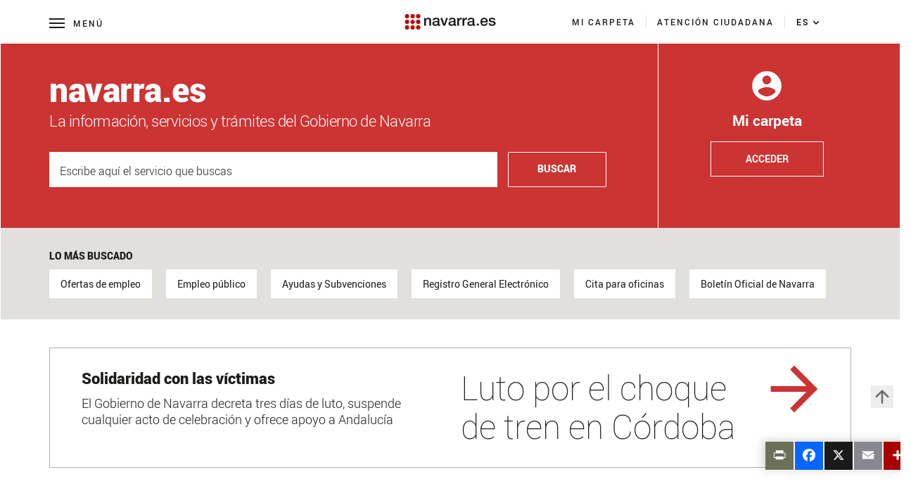

--- FILE ---
content_type: text/html;charset=UTF-8
request_url: https://www.navarra.es/es/inicio
body_size: 232064
content:




































	
		
			<!DOCTYPE html>








































































<html class="ltr" dir="ltr" lang="es-ES">

<head>
    <title>navarra.es</title>
    <meta content="initial-scale=1.0, width=device-width" name="viewport"/>
    <meta name="format-detection" content="telephone=no">

    <!-- Color del tema para PWA -->
    <meta name="theme-color" content="#153963"/>

    <!-- Elegir manifest para PWA -->
    <script type="text/javascript" src="https://www.navarra.es/o/portal-navarra-theme-3/js/manifestSelector.js" data-param="https://www.navarra.es/o/portal-navarra-theme-3/templates"></script>

<meta http-equiv="X-UA-Compatible" content="IE=edge,chrome=1" />
<meta name="viewport" content="width=device-width, initial-scale=1.0, maximum-scale=5, minimum-scale=1" />
<meta property="twitter:card" content="summary_large_image">
<meta property="twitter:title" content="navarra.es"/>
<meta property="og:title" content="navarra.es"/>
<meta property="og:locale" content="es_ES"/>
<meta property="og:site_name" content="Navarra.es"/>
<meta property="og:url" content="http://www.navarra.es/es/inicio"/>
    <meta property="og:description" content="La información, servicios y trámites del Gobierno de Navarra"/>
    <meta property="twitter:description" content="La información, servicios y trámites del Gobierno de Navarra">

<script type="text/javascript" src="https://www.navarra.es/o/portal-navarra-theme-3/js/custom.js?browserId=other&amp;minifierType=js&amp;languageId=es_ES&amp;b=7210&amp;t=1757566144000"></script>

<script async src="https://platform.twitter.com/widgets.js" charset="utf-8"></script>
<script async defer src="https://connect.facebook.net/en_US/sdk.js#xfbml=1&version=v3.2"></script>






































<meta content="text/html; charset=UTF-8" http-equiv="content-type" />









<meta content="La información, servicios y trámites del Gobierno de Navarra" lang="es-ES" name="description" />


<script data-senna-track="permanent" src="/combo?browserId=other&minifierType=js&languageId=es_ES&b=7210&t=1768689378739&/o/frontend-js-jquery-web/jquery/jquery.min.js&/o/frontend-js-jquery-web/jquery/bootstrap.bundle.min.js&/o/frontend-js-jquery-web/jquery/collapsible_search.js&/o/frontend-js-jquery-web/jquery/fm.js&/o/frontend-js-jquery-web/jquery/form.js&/o/frontend-js-jquery-web/jquery/popper.min.js&/o/frontend-js-jquery-web/jquery/side_navigation.js" type="text/javascript"></script>
<link data-senna-track="permanent" href="/o/frontend-theme-font-awesome-web/css/main.css" rel="stylesheet" type="text/css" />


<link href="https://www.navarra.es/o/portal-navarra-theme-3/images/favicon.ico" rel="icon" />





	

		
			
				<link data-senna-track="temporary" href="https://www.navarra.es/es/" rel="canonical" />
			
		

	

		
			
				<link data-senna-track="temporary" href="https://www.navarra.es/es/" hreflang="es-ES" rel="alternate" />
			
			

	

		
			
				<link data-senna-track="temporary" href="https://www.navarra.es/eu/" hreflang="eu-ES" rel="alternate" />
			
			

	

		
			
				<link data-senna-track="temporary" href="https://www.navarra.es/es/" hreflang="x-default" rel="alternate" />
			
			

	





<link class="lfr-css-file" data-senna-track="temporary" href="https://www.navarra.es/o/portal-navarra-theme-3/css/clay.css?browserId=other&amp;themeId=portalnavarrathemev25_WAR_portalnavarratheme3&amp;languageId=es_ES&amp;b=7210&amp;t=1757566144000" id="liferayAUICSS" rel="stylesheet" type="text/css" />



<link data-senna-track="temporary" href="/o/frontend-css-web/main.css?browserId=other&amp;themeId=portalnavarrathemev25_WAR_portalnavarratheme3&amp;languageId=es_ES&amp;b=7210&amp;t=1757566082106" id="liferayPortalCSS" rel="stylesheet" type="text/css" />









	

	





	



	

		<link data-senna-track="temporary" href="https://www.navarra.es/o/journal-content-web/css/main.css?browserId=other&amp;themeId=portalnavarrathemev25_WAR_portalnavarratheme3&amp;languageId=es_ES&amp;b=7210&amp;t=1669209748000" id="ab45e8d2" rel="stylesheet" type="text/css" />

	

		<link data-senna-track="temporary" href="https://www.navarra.es/o/com.liferay.product.navigation.user.personal.bar.web/css/main.css?browserId=other&amp;themeId=portalnavarrathemev25_WAR_portalnavarratheme3&amp;languageId=es_ES&amp;b=7210&amp;t=1625814876000" id="9911ccc0" rel="stylesheet" type="text/css" />

	

		<link data-senna-track="temporary" href="https://www.navarra.es/o/site-navigation-menu-web/css/main.css?browserId=other&amp;themeId=portalnavarrathemev25_WAR_portalnavarratheme3&amp;languageId=es_ES&amp;b=7210&amp;t=1625814554000" id="6b0b926a" rel="stylesheet" type="text/css" />

	

		<link data-senna-track="temporary" href="https://www.navarra.es/o/product-navigation-product-menu-web/css/main.css?browserId=other&amp;themeId=portalnavarrathemev25_WAR_portalnavarratheme3&amp;languageId=es_ES&amp;b=7210&amp;t=1625814876000" id="2da9dfe1" rel="stylesheet" type="text/css" />

	

		<link data-senna-track="temporary" href="https://www.navarra.es/o/portal-search-web/css/main.css?browserId=other&amp;themeId=portalnavarrathemev25_WAR_portalnavarratheme3&amp;languageId=es_ES&amp;b=7210&amp;t=1669209634000" id="96303c30" rel="stylesheet" type="text/css" />

	







<script data-senna-track="temporary" type="text/javascript">
	// <![CDATA[
		var Liferay = Liferay || {};

		Liferay.Browser = {
			acceptsGzip: function() {
				return true;
			},

			

			getMajorVersion: function() {
				return 131.0;
			},

			getRevision: function() {
				return '537.36';
			},
			getVersion: function() {
				return '131.0';
			},

			

			isAir: function() {
				return false;
			},
			isChrome: function() {
				return true;
			},
			isEdge: function() {
				return false;
			},
			isFirefox: function() {
				return false;
			},
			isGecko: function() {
				return true;
			},
			isIe: function() {
				return false;
			},
			isIphone: function() {
				return false;
			},
			isLinux: function() {
				return false;
			},
			isMac: function() {
				return true;
			},
			isMobile: function() {
				return false;
			},
			isMozilla: function() {
				return false;
			},
			isOpera: function() {
				return false;
			},
			isRtf: function() {
				return true;
			},
			isSafari: function() {
				return true;
			},
			isSun: function() {
				return false;
			},
			isWebKit: function() {
				return true;
			},
			isWindows: function() {
				return false;
			}
		};

		Liferay.Data = Liferay.Data || {};

		Liferay.Data.ICONS_INLINE_SVG = true;

		Liferay.Data.NAV_SELECTOR = '#navigation';

		Liferay.Data.NAV_SELECTOR_MOBILE = '#navigationCollapse';

		Liferay.Data.isCustomizationView = function() {
			return false;
		};

		Liferay.Data.notices = [
			null

			

			
		];

		Liferay.PortletKeys = {
			DOCUMENT_LIBRARY: 'com_liferay_document_library_web_portlet_DLPortlet',
			DYNAMIC_DATA_MAPPING: 'com_liferay_dynamic_data_mapping_web_portlet_DDMPortlet',
			ITEM_SELECTOR: 'com_liferay_item_selector_web_portlet_ItemSelectorPortlet'
		};

		Liferay.PropsValues = {
			JAVASCRIPT_SINGLE_PAGE_APPLICATION_TIMEOUT: 0,
			NTLM_AUTH_ENABLED: false,
			UPLOAD_SERVLET_REQUEST_IMPL_MAX_SIZE: 20000000000
		};

		Liferay.ThemeDisplay = {

			

			
				getLayoutId: function() {
					return '56407';
				},

				

				getLayoutRelativeControlPanelURL: function() {
					return '/es/group/guest/~/control_panel/manage';
				},

				getLayoutRelativeURL: function() {
					return '/es/inicio';
				},
				getLayoutURL: function() {
					return 'https://www.navarra.es/es/inicio';
				},
				getParentLayoutId: function() {
					return '0';
				},
				isControlPanel: function() {
					return false;
				},
				isPrivateLayout: function() {
					return 'false';
				},
				isVirtualLayout: function() {
					return false;
				},
			

			getBCP47LanguageId: function() {
				return 'es-ES';
			},
			getCanonicalURL: function() {

				

				return 'https\x3a\x2f\x2fwww\x2enavarra\x2ees\x2fes\x2f';
			},
			getCDNBaseURL: function() {
				return 'https://www.navarra.es';
			},
			getCDNDynamicResourcesHost: function() {
				return '';
			},
			getCDNHost: function() {
				return '';
			},
			getCompanyGroupId: function() {
				return '48801';
			},
			getCompanyId: function() {
				return '48155';
			},
			getDefaultLanguageId: function() {
				return 'es_ES';
			},
			getDoAsUserIdEncoded: function() {
				return '';
			},
			getLanguageId: function() {
				return 'es_ES';
			},
			getParentGroupId: function() {
				return '48192';
			},
			getPathContext: function() {
				return '';
			},
			getPathImage: function() {
				return '/image';
			},
			getPathJavaScript: function() {
				return '/o/frontend-js-web';
			},
			getPathMain: function() {
				return '/es/c';
			},
			getPathThemeImages: function() {
				return 'https://www.navarra.es/o/portal-navarra-theme-3/images';
			},
			getPathThemeRoot: function() {
				return '/o/portal-navarra-theme-3';
			},
			getPlid: function() {
				return '4402462';
			},
			getPortalURL: function() {
				return 'https://www.navarra.es';
			},
			getScopeGroupId: function() {
				return '48192';
			},
			getScopeGroupIdOrLiveGroupId: function() {
				return '48192';
			},
			getSessionId: function() {
				return '';
			},
			getSiteAdminURL: function() {
				return 'https://www.navarra.es/group/guest/~/control_panel/manage?p_p_lifecycle=0&p_p_state=maximized&p_p_mode=view';
			},
			getSiteGroupId: function() {
				return '48192';
			},
			getURLControlPanel: function() {
				return '/es/group/control_panel?refererPlid=4402462';
			},
			getURLHome: function() {
				return 'https\x3a\x2f\x2fwww\x2enavarra\x2ees\x2f';
			},
			getUserEmailAddress: function() {
				return '';
			},
			getUserId: function() {
				return '48158';
			},
			getUserName: function() {
				return '';
			},
			isAddSessionIdToURL: function() {
				return false;
			},
			isImpersonated: function() {
				return false;
			},
			isSignedIn: function() {
				return false;
			},
			isStateExclusive: function() {
				return false;
			},
			isStateMaximized: function() {
				return false;
			},
			isStatePopUp: function() {
				return false;
			}
		};

		var themeDisplay = Liferay.ThemeDisplay;

		Liferay.AUI = {

			

			getAvailableLangPath: function() {
				return 'available_languages.jsp?browserId=other&themeId=portalnavarrathemev25_WAR_portalnavarratheme3&colorSchemeId=01&minifierType=js&languageId=es_ES&b=7210&t=1768996673444';
			},
			getCombine: function() {
				return true;
			},
			getComboPath: function() {
				return '/combo/?browserId=other&minifierType=&languageId=es_ES&b=7210&t=1757566082716&';
			},
			getDateFormat: function() {
				return '%d/%m/%Y';
			},
			getEditorCKEditorPath: function() {
				return '/o/frontend-editor-ckeditor-web';
			},
			getFilter: function() {
				var filter = 'raw';

				
					
						filter = 'min';
					
					

				return filter;
			},
			getFilterConfig: function() {
				var instance = this;

				var filterConfig = null;

				if (!instance.getCombine()) {
					filterConfig = {
						replaceStr: '.js' + instance.getStaticResourceURLParams(),
						searchExp: '\\.js$'
					};
				}

				return filterConfig;
			},
			getJavaScriptRootPath: function() {
				return '/o/frontend-js-web';
			},
			getLangPath: function() {
				return 'aui_lang.jsp?browserId=other&themeId=portalnavarrathemev25_WAR_portalnavarratheme3&colorSchemeId=01&minifierType=js&languageId=es_ES&b=7210&t=1757566082716';
			},
			getPortletRootPath: function() {
				return '/html/portlet';
			},
			getStaticResourceURLParams: function() {
				return '?browserId=other&minifierType=&languageId=es_ES&b=7210&t=1757566082716';
			}
		};

		Liferay.authToken = 'lfPSM0ou';

		

		Liferay.currentURL = '\x2fes\x2finicio';
		Liferay.currentURLEncoded = '\x252Fes\x252Finicio';
	// ]]>
</script>

<script src="/o/js_loader_config?t=1768689378747" type="text/javascript"></script>
<script data-senna-track="permanent" src="/combo?browserId=other&minifierType=js&languageId=es_ES&b=7210&t=1757566082716&/o/frontend-js-web/loader/config.js&/o/frontend-js-web/loader/loader.js&/o/frontend-js-web/aui/aui/aui.js&/o/frontend-js-web/aui/aui-base-html5-shiv/aui-base-html5-shiv.js&/o/frontend-js-web/liferay/browser_selectors.js&/o/frontend-js-web/liferay/modules.js&/o/frontend-js-web/liferay/aui_sandbox.js&/o/frontend-js-web/misc/svg4everybody.js&/o/frontend-js-web/aui/arraylist-add/arraylist-add.js&/o/frontend-js-web/aui/arraylist-filter/arraylist-filter.js&/o/frontend-js-web/aui/arraylist/arraylist.js&/o/frontend-js-web/aui/array-extras/array-extras.js&/o/frontend-js-web/aui/array-invoke/array-invoke.js&/o/frontend-js-web/aui/attribute-base/attribute-base.js&/o/frontend-js-web/aui/attribute-complex/attribute-complex.js&/o/frontend-js-web/aui/attribute-core/attribute-core.js&/o/frontend-js-web/aui/attribute-observable/attribute-observable.js&/o/frontend-js-web/aui/attribute-extras/attribute-extras.js&/o/frontend-js-web/aui/base-base/base-base.js&/o/frontend-js-web/aui/base-pluginhost/base-pluginhost.js&/o/frontend-js-web/aui/classnamemanager/classnamemanager.js&/o/frontend-js-web/aui/datatype-xml-format/datatype-xml-format.js&/o/frontend-js-web/aui/datatype-xml-parse/datatype-xml-parse.js&/o/frontend-js-web/aui/dom-base/dom-base.js&/o/frontend-js-web/aui/dom-core/dom-core.js&/o/frontend-js-web/aui/dom-screen/dom-screen.js&/o/frontend-js-web/aui/dom-style/dom-style.js&/o/frontend-js-web/aui/event-base/event-base.js&/o/frontend-js-web/aui/event-custom-base/event-custom-base.js&/o/frontend-js-web/aui/event-custom-complex/event-custom-complex.js&/o/frontend-js-web/aui/event-delegate/event-delegate.js&/o/frontend-js-web/aui/event-focus/event-focus.js&/o/frontend-js-web/aui/event-hover/event-hover.js&/o/frontend-js-web/aui/event-key/event-key.js&/o/frontend-js-web/aui/event-mouseenter/event-mouseenter.js&/o/frontend-js-web/aui/event-mousewheel/event-mousewheel.js" type="text/javascript"></script>
<script data-senna-track="permanent" src="/combo?browserId=other&minifierType=js&languageId=es_ES&b=7210&t=1757566082716&/o/frontend-js-web/aui/event-outside/event-outside.js&/o/frontend-js-web/aui/event-resize/event-resize.js&/o/frontend-js-web/aui/event-simulate/event-simulate.js&/o/frontend-js-web/aui/event-synthetic/event-synthetic.js&/o/frontend-js-web/aui/intl/intl.js&/o/frontend-js-web/aui/io-base/io-base.js&/o/frontend-js-web/aui/io-form/io-form.js&/o/frontend-js-web/aui/io-queue/io-queue.js&/o/frontend-js-web/aui/io-upload-iframe/io-upload-iframe.js&/o/frontend-js-web/aui/io-xdr/io-xdr.js&/o/frontend-js-web/aui/json-parse/json-parse.js&/o/frontend-js-web/aui/json-stringify/json-stringify.js&/o/frontend-js-web/aui/node-base/node-base.js&/o/frontend-js-web/aui/node-core/node-core.js&/o/frontend-js-web/aui/node-event-delegate/node-event-delegate.js&/o/frontend-js-web/aui/node-event-simulate/node-event-simulate.js&/o/frontend-js-web/aui/node-focusmanager/node-focusmanager.js&/o/frontend-js-web/aui/node-pluginhost/node-pluginhost.js&/o/frontend-js-web/aui/node-screen/node-screen.js&/o/frontend-js-web/aui/node-style/node-style.js&/o/frontend-js-web/aui/oop/oop.js&/o/frontend-js-web/aui/plugin/plugin.js&/o/frontend-js-web/aui/pluginhost-base/pluginhost-base.js&/o/frontend-js-web/aui/pluginhost-config/pluginhost-config.js&/o/frontend-js-web/aui/querystring-stringify-simple/querystring-stringify-simple.js&/o/frontend-js-web/aui/queue-promote/queue-promote.js&/o/frontend-js-web/aui/selector-css2/selector-css2.js&/o/frontend-js-web/aui/selector-css3/selector-css3.js&/o/frontend-js-web/aui/selector-native/selector-native.js&/o/frontend-js-web/aui/selector/selector.js&/o/frontend-js-web/aui/widget-base/widget-base.js&/o/frontend-js-web/aui/widget-htmlparser/widget-htmlparser.js&/o/frontend-js-web/aui/widget-skin/widget-skin.js&/o/frontend-js-web/aui/widget-uievents/widget-uievents.js&/o/frontend-js-web/aui/yui-throttle/yui-throttle.js&/o/frontend-js-web/aui/aui-base-core/aui-base-core.js" type="text/javascript"></script>
<script data-senna-track="permanent" src="/combo?browserId=other&minifierType=js&languageId=es_ES&b=7210&t=1757566082716&/o/frontend-js-web/aui/aui-base-lang/aui-base-lang.js&/o/frontend-js-web/aui/aui-classnamemanager/aui-classnamemanager.js&/o/frontend-js-web/aui/aui-component/aui-component.js&/o/frontend-js-web/aui/aui-debounce/aui-debounce.js&/o/frontend-js-web/aui/aui-delayed-task-deprecated/aui-delayed-task-deprecated.js&/o/frontend-js-web/aui/aui-event-base/aui-event-base.js&/o/frontend-js-web/aui/aui-event-input/aui-event-input.js&/o/frontend-js-web/aui/aui-form-validator/aui-form-validator.js&/o/frontend-js-web/aui/aui-node-base/aui-node-base.js&/o/frontend-js-web/aui/aui-node-html5/aui-node-html5.js&/o/frontend-js-web/aui/aui-selector/aui-selector.js&/o/frontend-js-web/aui/aui-timer/aui-timer.js&/o/frontend-js-web/liferay/dependency.js&/o/frontend-js-web/liferay/dom_task_runner.js&/o/frontend-js-web/liferay/events.js&/o/frontend-js-web/liferay/language.js&/o/frontend-js-web/liferay/lazy_load.js&/o/frontend-js-web/liferay/liferay.js&/o/frontend-js-web/liferay/util.js&/o/frontend-js-web/liferay/global.bundle.js&/o/frontend-js-web/liferay/portal.js&/o/frontend-js-web/liferay/portlet.js&/o/frontend-js-web/liferay/workflow.js&/o/frontend-js-web/liferay/form.js&/o/frontend-js-web/liferay/form_placeholders.js&/o/frontend-js-web/liferay/icon.js&/o/frontend-js-web/liferay/menu.js&/o/frontend-js-web/liferay/notice.js&/o/frontend-js-web/liferay/poller.js" type="text/javascript"></script>




	

	<script data-senna-track="temporary" src="/o/js_bundle_config?t=1768689393701" type="text/javascript"></script>


<script data-senna-track="temporary" type="text/javascript">
	// <![CDATA[
		
			
				
		

		

		
	// ]]>
</script>





	
		

			

			
				<script data-senna-track="permanent" id="googleAnalyticsScript" type="text/javascript">
					(function(i, s, o, g, r, a, m) {
						i['GoogleAnalyticsObject'] = r;

						i[r] = i[r] || function() {
							var arrayValue = i[r].q || [];

							i[r].q = arrayValue;

							(i[r].q).push(arguments);
						};

						i[r].l = 1 * new Date();

						a = s.createElement(o);
						m = s.getElementsByTagName(o)[0];
						a.async = 1;
						a.src = g;
						m.parentNode.insertBefore(a, m);
					})(window, document, 'script', '//www.google-analytics.com/analytics.js', 'ga');

					

					
						
							ga('create', 'UA-47297284-2', 'auto');
						
					

					

					

					ga('send', 'pageview');

					
				</script>
			
		
		



	
		

			

			
				<!-- Matomo -->
<script type="text/javascript">
  var _paq = _paq || [];
  /* tracker methods like "setCustomDimension" should be called before "trackPageView" */
  _paq.push(['trackPageView']);
  _paq.push(['enableLinkTracking']);
  (function() {
    var u="//estadisticasweb.navarra.es/";
    _paq.push(['setTrackerUrl', u+'piwik.php']);
    _paq.push(['setSiteId', '8']);
    var d=document, g=d.createElement('script'), s=d.getElementsByTagName('script')[0];
    g.type='text/javascript'; g.async=true; g.defer=true; g.src=u+'piwik.js'; s.parentNode.insertBefore(g,s);
  })();
</script>
<!-- End Matomo Code -->

<script type="text/javascript">
(function() {
    var qtm = document.createElement("script"); qtm.type = "text/javascript"; qtm.async = 1;
    qtm.src = "https://cdn.quantummetric.com/qscripts/quantum-gobnavarra.js";
    var d = document.getElementsByTagName("script")[0];
    !window.QuantumMetricAPI && d.parentNode.insertBefore(qtm, d);
})();
</script>
			
		
	



	
		

			

			
				<!-- Google tag (gtag.js) -->
<script async src="https://www.googletagmanager.com/gtag/js?id=G-J2MRZ4T1BF"></script>
<script>
  window.dataLayer = window.dataLayer || [];
  function gtag(){dataLayer.push(arguments);}
  gtag('js', new Date());

  gtag('config', 'G-J2MRZ4T1BF');
</script>
			
		
	



	
		

			

			
				<!-- Google Tag Manager -->
<script>(function(w,d,s,l,i){w[l]=w[l]||[];w[l].push({'gtm.start':
new Date().getTime(),event:'gtm.js'});var f=d.getElementsByTagName(s)[0],
j=d.createElement(s),dl=l!='dataLayer'?'&l='+l:'';j.async=true;j.src=
'https://www.googletagmanager.com/gtm.js?id='+i+dl;f.parentNode.insertBefore(j,f);
})(window,document,'script','dataLayer','GTM-MXWQDTT');</script>
<!-- End Google Tag Manager -->
			
		
	



	
		

			

			
		
	












	

	





	



	



















<link class="lfr-css-file" data-senna-track="temporary" href="https://www.navarra.es/o/portal-navarra-theme-3/css/main.css?browserId=other&amp;themeId=portalnavarrathemev25_WAR_portalnavarratheme3&amp;languageId=es_ES&amp;b=7210&amp;t=1757566144000" id="liferayThemeCSS" rel="stylesheet" type="text/css" />




	<style data-senna-track="temporary" type="text/css">
		#navbar-collapse-2 {
     height: 110px !important;    
     background: #fff;
     overflow-y: auto;
     margin-left:0px!important;
    padding: 20px 0 40px 00px;
    width: 100%;
    position: absolute;
    top: 60px;
    left: 0
}

a, a:hover {
  color: #c33;
}

div#ControlMenu .collapse.show {
  display: inherit !important;
}

.a2a_menu.a2a_full.a2a_localize .a2a_full_footer a:focus {
	outline: 2px solid red !important;
}

.navbar-navarra .nav-pills {
    padding: 0px 15px 0px 0px !important;
    margin-left: -60px !important;
}
@media (max-width: 768px){
.navbar-navarra .nav-pills {
    padding: 0px 0px 0px 0px !important;
    margin-left: 0px !important;
   display: block !important;
}

.navbar-navarra .idioma #portlet_com_liferay_site_navigation_language_web_portlet_SiteNavigationLanguagePortlet_INSTANCE_languagescontentv3{

    padding: 42px 0px 5px 25px !important;

}

.navbar-navarra .btnSearch[aria-expanded="false"] span.material-icons-round {
    display: block;
    position: absolute !important;
    top: -8px !important;
    margin-left: -12px !important;
}

.navbar-navarra span.menu-text {
    margin-left: 32px !important;
}
}
	</style>





	<style data-senna-track="temporary" type="text/css">

		

			

				

					

#p_p_id_com_liferay_journal_content_web_portlet_JournalContentPortlet_INSTANCE_HO5BUatntQ22_ .portlet-content {
margin-top: 40px
}




				

			

		

			

				

					

#p_p_id_com_liferay_journal_content_web_portlet_JournalContentPortlet_INSTANCE_vxyXJmDXttE2_ .portlet-content {
margin-top: 60px
}




				

			

		

			

				

					

#p_p_id_com_liferay_journal_content_web_portlet_JournalContentPortlet_INSTANCE_5a1TmZyb0i7K_ .portlet-content {
margin-top: 60px
}




				

			

		

			

				

					

#p_p_id_com_liferay_journal_content_web_portlet_JournalContentPortlet_INSTANCE_6moOYG4cFmHj_ .portlet-content {
margin-top: 60px;
margin-bottom: 30px
}




				

			

		

			

		

			

				

					

#p_p_id_com_liferay_journal_content_web_portlet_JournalContentPortlet_INSTANCE_hcb9b2NcHoUN_ .portlet-content {
margin-top: 60px
}




				

			

		

			

		

			

		

			

		

			

		

			

		

			

		

			

		

			

				

					

#p_p_id_com_liferay_site_navigation_language_web_portlet_SiteNavigationLanguagePortlet_ .portlet-content {

}




				

			

		

			

		

			

		

			

		

			

		

			

		

			

		

			

		

			

				

					

#p_p_id_com_liferay_journal_content_web_portlet_JournalContentPortlet_INSTANCE_generalwarning_ .portlet-content {

}
.iframe-16-9 {
    position: relative;
    padding-bottom: 56.25%;
    padding-top: 35px;
    height:0;
    overflow: hidden;
}
.iframe-16-9  iframe {
    position: absolute;
    top:0;
    left: 0;
    width: 100%;
    height: 100%;
}



				

			

		

			

		

			

		

			

				

					

#p_p_id_com_liferay_journal_content_web_portlet_JournalContentPortlet_INSTANCE_footercontentv3_ .portlet-content {
background-color: #F3F3F3;
padding-top: 1%
}




				

			

		

			

				

					

#p_p_id_es_navarra_base_pdf_web_portlet_PdfWebPortlet_ .portlet-content {

}
#portlet_es_navarra_base_pdf_web_portlet_PdfWebPortlet {
	margin-top: 49px!important;
}



				

			

		

			

		

			

		

			

		

			

		

			

		

			

				

					

#p_p_id_com_liferay_site_navigation_menu_web_portlet_SiteNavigationMenuPortlet_INSTANCE_menu_tematicas_ .portlet-content {

}




				

			

		

			

				

					

#p_p_id_com_liferay_site_navigation_menu_web_portlet_SiteNavigationMenuPortlet_INSTANCE_menu_tematicas_ .portlet-content {

}




				

			

		

			

				

					

#p_p_id_com_liferay_site_navigation_menu_web_portlet_SiteNavigationMenuPortlet_INSTANCE_menu_tematicas_ .portlet-content {

}




				

			

		

			

		

			

		

			

		

			

		

			

		

			

				

					

#p_p_id_com_liferay_site_navigation_breadcrumb_web_portlet_SiteNavigationBreadcrumbPortlet_INSTANCE_breadcrumbs_ .portlet-content {
margin-bottom: 60px
}




				

			

		

	</style>


<link data-senna-track="permanent" href="https://www.navarra.es/o/change-tracking-change-lists-indicator-theme-contributor/change_tracking_change_lists_indicator.css?browserId=other&themeId=portalnavarrathemev25_WAR_portalnavarratheme3&languageId=es_ES&b=7210&t=1757566081699" rel="stylesheet" type = "text/css" />
































<script data-senna-track="temporary" type="text/javascript">
	if (window.Analytics) {
		window._com_liferay_document_library_analytics_isViewFileEntry = false;
	}
</script>

<script type="text/javascript">
// <![CDATA[
Liferay.on(
	'ddmFieldBlur', function(event) {
		if (window.Analytics) {
			Analytics.send(
				'fieldBlurred',
				'Form',
				{
					fieldName: event.fieldName,
					focusDuration: event.focusDuration,
					formId: event.formId,
					page: event.page
				}
			);
		}
	}
);

Liferay.on(
	'ddmFieldFocus', function(event) {
		if (window.Analytics) {
			Analytics.send(
				'fieldFocused',
				'Form',
				{
					fieldName: event.fieldName,
					formId: event.formId,
					page: event.page
				}
			);
		}
	}
);

Liferay.on(
	'ddmFormPageShow', function(event) {
		if (window.Analytics) {
			Analytics.send(
				'pageViewed',
				'Form',
				{
					formId: event.formId,
					page: event.page,
					title: event.title
				}
			);
		}
	}
);

Liferay.on(
	'ddmFormSubmit', function(event) {
		if (window.Analytics) {
			Analytics.send(
				'formSubmitted',
				'Form',
				{
					formId: event.formId
				}
			);
		}
	}
);

Liferay.on(
	'ddmFormView', function(event) {
		if (window.Analytics) {
			Analytics.send(
				'formViewed',
				'Form',
				{
					formId: event.formId,
					title: event.title
				}
			);
		}
	}
);
// ]]>
</script>

    
	<!--No funcionan si se incluyen en scripts.ftl -->
	<script type="text/javascript" src="https://www.navarra.es/o/portal-navarra-theme-3/js/lightgallery.min.js"></script>
    <script type="text/javascript" src="https://www.navarra.es/o/portal-navarra-theme-3/js/lg-pager.min.js"></script>
	<script type="text/javascript" src="https://www.navarra.es/o/portal-navarra-theme-3/js/froogaloop2.min.js"></script>
    <script type="text/javascript" src="https://www.navarra.es/o/portal-navarra-theme-3/js/owl.carousel.min.js"></script>
	
<link rel="stylesheet" type="text/css" media="print" href="https://www.navarra.es/o/portal-navarra-theme-3/css/print.css?browserId=other&amp;themeId=portalnavarrathemev25_WAR_portalnavarratheme3&amp;languageId=es_ES&amp;b=7210&amp;t=1757566144000">
    <script>
        if (checkPrintParameter())
        {
            $("<link/>", {
                rel: "stylesheet",
                type: "text/css",
                media: "all",
                href: "https://www.navarra.es/o/portal-navarra-theme-3/css/print.css?browserId=other&amp;themeId=portalnavarrathemev25_WAR_portalnavarratheme3&amp;languageId=es_ES&amp;b=7210&amp;t=1757566144000"
            }).appendTo("head");

            //var script = document.createElement("script");  // create a script DOM node
            //script.src = "https://unpkg.com/pagedjs/dist/paged.polyfill.js";  // set its src to the provided URL
            //document.head.appendChild(script);  // add it to the end of the head section of the page (could change 'head' to 'body' to add it to the end of the body section instead)
        }
    </script>

    
    
</head>

<body class=" controls-visible default yui3-skin-sam guest-site signed-out public-page site">


















































	<nav class="quick-access-nav" id="owqa_quickAccessNav">
		<span class="hide-accessible">Navegación</span>

		<ul>
			
				<li><a href="#main-content">Saltar al contenido</a></li>
			

			

		</ul>
	</nav>

	
































































































<div class="container-fluid" id="wrapper">

    <table class="report-container" role="presentation">
        <thead class="report-header" role="presentation">
            <tr role="presentation">
                <td class="report-header-cell" style="height: 20px;text-align: left;border: none !important;margin: 0mm !important;padding: 0mm !important;" role="presentation">
                    <div class="header-info">
                        <div class="void" style="display: none">
                            <section class="add_app">
                                <div class="message">
                                    <div class="left">
                                        <button id="closeInstallBtn" class="close_message">
                                            <span class="material-icons-round">close</span>
                                        </button>
                                        <div class="content">
                                            <img id="appIcon" >
                                            <div class="text">
                                                <p id="installTitle" class="title"></p>
                                                <p class="description">Descárgate la app</p>
                                            </div>
                                        </div>
                                    </div>
                                    <button id="downloadAppBtn" class="open_app">Abrir</button>
                                </div>
                            </section>
                        </div>

<style>

	.report-content.opacity-class::after{
	  background-color: rgba(0,0,0,0.35);
	    content: "";
	    height: 100%;
	    /* margin-top: -100px; */
	    left: 0;
	    top: 0;
	    bottom: 0;
	    position: absolute;
	    width: 100%;
	    
	
	}
	
	.report-footer.opacity-class::after{
	  background-color: rgba(0,0,0,0.35);
	    content: "";
	    height: 100%;
	    /* margin-top: -100px; */
	    left: 0;
	    top: 0;
	    bottom: 0;
	    position: absolute;
	    width: 100%;
	
	}
	
	.report-footer .image-list img.opacity-class-img{
	  opacity: 0.1;
	
	}
	
	.navbar-navarra .navbar-collapse-1{
		transition: 0s !important;
	}
	
	.navbar-collapse-2{
		transition: 0s !important;
	}
	
	.container.breadcrumbsContainer.breadcrumbsContainerCustom .breadcrumbs a.opacity-class{
	    color: #ffffff8f;
	}
	.container.breadcrumbsContainer.breadcrumbsContainerCustom .breadcrumbs a .iconVerticalAlign.opacity-class{
	    color: #ffffff8f;
	}
	
	.navbar-navarra .links-tools-wrapper .navbar-links-wrapper .links-navbar li {
	    -webkit-transition: all 150ms ease-in;
	    -moz-transition: all 150ms ease-in !important;
	    -ms-transition: all 150ms ease-in !important;
	    -o-transition: all 150ms ease-in !important;
	    transition: all 150ms ease-in !important;
	}
	
	.navbar-navarra #portlet_com_liferay_site_navigation_language_web_portlet_SiteNavigationLanguagePortlet_INSTANCE_languagescontentv3 {
	    -webkit-transition: all 300ms ease-out;
	    -moz-transition: all 300ms ease-out !important;
	    -ms-transition: all 300ms ease-out !important;
	    -o-transition: all 300ms ease-out !important;
	    transition: all 300ms ease-out !important;
	}
	
	.navbar-navarra #portlet_com_liferay_site_navigation_menu_web_portlet_SiteNavigationMenuPortlet_INSTANCE_menu_tematicas .tematicas-item{
	
		-webkit-transition: all 300ms ease-out;
	    -moz-transition: all 300ms ease-out !important;
	    -ms-transition: all 300ms ease-out !important;
	    -o-transition: all 300ms ease-out !important;
	    transition: all 300ms ease-out !important;
	
	}
	
	.navbar-navarra #portlet_com_liferay_site_navigation_menu_web_portlet_SiteNavigationMenuPortlet_INSTANCE_navbar_main_menu .main-menu-item{
		-webkit-transition: all 300ms ease-out;
	    -moz-transition: all 300ms ease-out !important;
	    -ms-transition: all 300ms ease-out !important;
	    -o-transition: all 300ms ease-out !important;
	    transition: all 300ms ease-out !important;
	
	}
	
	.navbar-navarra #portlet_com_liferay_site_navigation_menu_web_portlet_SiteNavigationMenuPortlet_INSTANCE_others_menu .other-pages-wrapper .other-pages-element{
	
		-webkit-transition: all 300ms ease-out;
	    -moz-transition: all 300ms ease-out !important;
	    -ms-transition: all 300ms ease-out !important;
	    -o-transition: all 300ms ease-out !important;
	    transition: all 300ms ease-out !important;
	
	}
	

</style>

    <nav class="navbar navbar-navarra" role="navigation" aria-label="Navegación principal">
    <div class="navbar-bg container-fluid"></div>

    <div class="container d-block">
        <div class="row">
            <div class="col-xs-4 col-sm-4" style="text-align: left;">
                <button type="button" class="toggle collapsed botonMenu" id="botonMenu" data-toggle="collapse" data-target="#navbar-collapse-1" aria-label="Menú principal" aria-expanded="false">
                    <span class="icon-bar top-bar"></span>
                    <span class="icon-bar middle-bar"></span>
                    <span class="icon-bar bottom-bar"></span>
                    <span class="menu-text">
Menú                	</span>
                </button>
            </div>
            <div class="col-xs-4 col-sm-4">
                <div class="navbar-brand">








































	

	<div class="portlet-boundary portlet-boundary_com_liferay_journal_content_web_portlet_JournalContentPortlet_  portlet-static portlet-static-end portlet-without-title portlet-journal-content " id="p_p_id_com_liferay_journal_content_web_portlet_JournalContentPortlet_INSTANCE_navbarbrand_">
		<span id="p_com_liferay_journal_content_web_portlet_JournalContentPortlet_INSTANCE_navbarbrand"></span>




	

	
		
			






































	
		
<section class="portlet" id="portlet_com_liferay_journal_content_web_portlet_JournalContentPortlet_INSTANCE_navbarbrand">


	<div class="portlet-content">

		<div class="autofit-float autofit-row portlet-header">
            
			<div class="autofit-col autofit-col-end">
				<div class="autofit-section">




















<div class="visible-interaction">
	
		

		

		

		
	
</div>				</div>
			</div>
		</div>

		
			<div class=" portlet-content-container">
				


	<div class="portlet-body">



	
		
			
				
					



















































	

				

				
					
						


	

		
































	
	
		
			
			
				
					
					
					

						

						<div class="" data-fragments-editor-item-id="29009-4084519" data-fragments-editor-item-type="fragments-editor-mapped-item" >
							

















<div class="journal-content-article " data-analytics-asset-id="4084517" data-analytics-asset-title="Portal - Logo principal 3.0" data-analytics-asset-type="web-content">
	

	

<a class="navbar-brand1"
   href="https://www.navarra.es/es/" title="Navarra.es" aria-label="Navarra.es"
   
>
        <img   class="img-fluid"
               src="/documents/48192/4084223/logo+identidad+digital+navarra+castellano.svg/e9a81c3f-2f27-851d-df86-9b92203c5288?t=1766042959680"
               alt="Ir a la página de inicio"
               title=""
        />
</a>

<style>
    .navbar-navarra .navbar-brand1 img {
        max-height: 22px;
    }
</style>
</div>





							
						</div>
					
				
			
		
	




	

	

	

	

	

	




	
	
					
				
			
		
	
	


	</div>

			</div>
		
	</div>
</section>
	

		
		







	</div>






                </div>
            </div>
            <div class="col-xs-4 col-sm-4 links-tools-wrapper ">
                <div class="navbar-links-wrapper hidden-xs hidden-sm">








































	

	<div class="portlet-boundary portlet-boundary_com_liferay_site_navigation_menu_web_portlet_SiteNavigationMenuPortlet_  portlet-static portlet-static-end portlet-without-title portlet-navigation " id="p_p_id_com_liferay_site_navigation_menu_web_portlet_SiteNavigationMenuPortlet_INSTANCE_navbar_links_adt_">
		<span id="p_com_liferay_site_navigation_menu_web_portlet_SiteNavigationMenuPortlet_INSTANCE_navbar_links_adt"></span>




	

	
		
			






































	
		
<section class="portlet" id="portlet_com_liferay_site_navigation_menu_web_portlet_SiteNavigationMenuPortlet_INSTANCE_navbar_links_adt">


	<div class="portlet-content">

		<div class="autofit-float autofit-row portlet-header">
            
			<div class="autofit-col autofit-col-end">
				<div class="autofit-section">
				</div>
			</div>
		</div>

		
			<div class=" portlet-content-container">
				


	<div class="portlet-body">



	
		
			
				
					



















































	

				

				
					
						


	

		




















	

		

		
			
				<div class="links-navbar">
    
        <div id="navbar_com_liferay_site_navigation_menu_web_portlet_SiteNavigationMenuPortlet_INSTANCE_navbar_links_adt" class="navbar-links">
            <ul aria-label=Páginas del sitio web" class="nav nav-pills navbar-site" role="menubar">






                        <li class="lfr-nav-item nav-item navbar-links-item" id="layout_com_liferay_site_navigation_menu_web_portlet_SiteNavigationMenuPortlet_INSTANCE_navbar_links_adt_32627039" role="presentation">
                            <a aria-labelledby="layout_com_liferay_site_navigation_menu_web_portlet_SiteNavigationMenuPortlet_INSTANCE_navbar_links_adt_32627039"  class="nav-link text-truncate" href='https://www.navarra.es/es/mi-carpeta'  role="menuitem">
                                <span class="text-truncate"> Mi carpeta </span>
                            </a>

                        </li>





                        <li class="lfr-nav-item nav-item navbar-links-item" id="layout_com_liferay_site_navigation_menu_web_portlet_SiteNavigationMenuPortlet_INSTANCE_navbar_links_adt_32138617" role="presentation">
                            <a aria-labelledby="layout_com_liferay_site_navigation_menu_web_portlet_SiteNavigationMenuPortlet_INSTANCE_navbar_links_adt_32138617"  class="nav-link text-truncate" href='https://www.navarra.es/es/atencion-ciudadana'  role="menuitem">
                                <span class="text-truncate"> Atención ciudadana </span>
                            </a>

                        </li>
            </ul>
        </div>

<script type="text/javascript">
// <![CDATA[
AUI().use('liferay-navigation-interaction', function(A) {(function() {var $ = AUI.$;var _ = AUI._;            var navigation = A.one('#navbar_com_liferay_site_navigation_menu_web_portlet_SiteNavigationMenuPortlet_INSTANCE_navbar_links_adt');

            Liferay.Data.NAV_INTERACTION_LIST_SELECTOR = '.navbar-site';
            Liferay.Data.NAV_LIST_SELECTOR = '.navbar-site';

            if (navigation) {
                navigation.plug(Liferay.NavigationInteraction);
            }
})();});
// ]]>
</script></div>
			
			
		
	
	
	
	


	
	
					
				
			
		
	
	


	</div>

			</div>
		
	</div>
</section>
	

		
		







	</div>







                </div>
                <ul class="navbar-tools-wrapper">
                    <li class="hidden-xs hidden-sm idioma">








































	

	<div class="portlet-boundary portlet-boundary_com_liferay_site_navigation_language_web_portlet_SiteNavigationLanguagePortlet_  portlet-static portlet-static-end portlet-without-title portlet-language " id="p_p_id_com_liferay_site_navigation_language_web_portlet_SiteNavigationLanguagePortlet_INSTANCE_languagescontentv3_">
		<span id="p_com_liferay_site_navigation_language_web_portlet_SiteNavigationLanguagePortlet_INSTANCE_languagescontentv3"></span>




	

	
		
			






































	
		
<section class="portlet" id="portlet_com_liferay_site_navigation_language_web_portlet_SiteNavigationLanguagePortlet_INSTANCE_languagescontentv3">


	<div class="portlet-content">

		<div class="autofit-float autofit-row portlet-header">
            
			<div class="autofit-col autofit-col-end">
				<div class="autofit-section">
				</div>
			</div>
		</div>

		
			<div class=" portlet-content-container">
				


	<div class="portlet-body">



	
		
			
				
					



















































	

				

				
					
						


	

		



































































	

	
    <div class="dropdown dropdown-idioma" tabindex="0">
                    <button type="button" class="dropdown-toggle" data-toggle="dropdown" aria-haspopup="true" aria-expanded="true">
                        <span>ES</span>
                        <i class="material-icons-round pull-right" aria-hidden="true" role="presentation">keyboard_arrow_down</i>
                    </button>
                    <ul class="dropdown-menu dropdown-menu-right">
                        <li class="dropdown-item">
<a href="/es/c/portal/update_language?p_l_id=4402462&amp;redirect=%2Fes%2Finicio&amp;languageId=eu_ES" lang="eu-ES" >EU</a>                        </li>
                    </ul>
    </div>



	
	
					
				
			
		
	
	


	</div>

			</div>
		
	</div>
</section>
	

		
		







	</div>






                    </li>
                    <li class="lupa">
                        <button type="button" class="btnSearch toggle collapsed " data-toggle="collapse"
                                data-target="#navbar-collapse-2" aria-expanded="false" aria-label="Buscar">
                            <span class="material-icons-round">search</span>
                            <span class="icon-bar top-bar search"></span>
		                    <span class="icon-bar middle-bar search"></span>
		                    <span class="icon-bar bottom-bar search"></span>
                        </button>
                    </li>
                </ul>
            </div>
        </div>

    </div>
    <div class="navbar-fluid-wrapper container-fluid">
        <div class="collapse navbar-collapse-1" id="navbar-collapse-1">
            <!--<div class="hidden-xs white-background">   
            </div>-->
            <div class="container-fluid bg-white mobile-tools-wrapper visible-xs visible-sm ">
                <div class="container">
                    <div class="col-xs-12">
                        <div class=" navbar-tools-mobile">








































	

	<div class="portlet-boundary portlet-boundary_com_liferay_site_navigation_menu_web_portlet_SiteNavigationMenuPortlet_  portlet-static portlet-static-end portlet-without-title portlet-navigation " id="p_p_id_com_liferay_site_navigation_menu_web_portlet_SiteNavigationMenuPortlet_INSTANCE_navbar_links_adt_">
		<span id="p_com_liferay_site_navigation_menu_web_portlet_SiteNavigationMenuPortlet_INSTANCE_navbar_links_adt"></span>




	

	
		
			






































	
		
<section class="portlet" id="portlet_com_liferay_site_navigation_menu_web_portlet_SiteNavigationMenuPortlet_INSTANCE_navbar_links_adt">


	<div class="portlet-content">

		<div class="autofit-float autofit-row portlet-header">
            
			<div class="autofit-col autofit-col-end">
				<div class="autofit-section">
				</div>
			</div>
		</div>

		
			<div class=" portlet-content-container">
				


	<div class="portlet-body">



	
		
			
				
					



















































	

				

				
					
						


	

		




















	

		

		
			
				<div class="links-navbar">
    
        <div id="navbar_com_liferay_site_navigation_menu_web_portlet_SiteNavigationMenuPortlet_INSTANCE_navbar_links_adt" class="navbar-links">
            <ul aria-label=Páginas del sitio web" class="nav nav-pills navbar-site" role="menubar">






                        <li class="lfr-nav-item nav-item navbar-links-item" id="layout_com_liferay_site_navigation_menu_web_portlet_SiteNavigationMenuPortlet_INSTANCE_navbar_links_adt_32627039" role="presentation">
                            <a aria-labelledby="layout_com_liferay_site_navigation_menu_web_portlet_SiteNavigationMenuPortlet_INSTANCE_navbar_links_adt_32627039"  class="nav-link text-truncate" href='https://www.navarra.es/es/mi-carpeta'  role="menuitem">
                                <span class="text-truncate"> Mi carpeta </span>
                            </a>

                        </li>





                        <li class="lfr-nav-item nav-item navbar-links-item" id="layout_com_liferay_site_navigation_menu_web_portlet_SiteNavigationMenuPortlet_INSTANCE_navbar_links_adt_32138617" role="presentation">
                            <a aria-labelledby="layout_com_liferay_site_navigation_menu_web_portlet_SiteNavigationMenuPortlet_INSTANCE_navbar_links_adt_32138617"  class="nav-link text-truncate" href='https://www.navarra.es/es/atencion-ciudadana'  role="menuitem">
                                <span class="text-truncate"> Atención ciudadana </span>
                            </a>

                        </li>
            </ul>
        </div>

<script type="text/javascript">
// <![CDATA[
AUI().use('liferay-navigation-interaction', function(A) {(function() {var $ = AUI.$;var _ = AUI._;            var navigation = A.one('#navbar_com_liferay_site_navigation_menu_web_portlet_SiteNavigationMenuPortlet_INSTANCE_navbar_links_adt');

            Liferay.Data.NAV_INTERACTION_LIST_SELECTOR = '.navbar-site';
            Liferay.Data.NAV_LIST_SELECTOR = '.navbar-site';

            if (navigation) {
                navigation.plug(Liferay.NavigationInteraction);
            }
})();});
// ]]>
</script></div>
			
			
		
	
	
	
	


	
	
					
				
			
		
	
	


	</div>

			</div>
		
	</div>
</section>
	

		
		







	</div>







                            <div class="idioma">
                            








































	

	<div class="portlet-boundary portlet-boundary_com_liferay_site_navigation_language_web_portlet_SiteNavigationLanguagePortlet_  portlet-static portlet-static-end portlet-without-title portlet-language " id="p_p_id_com_liferay_site_navigation_language_web_portlet_SiteNavigationLanguagePortlet_INSTANCE_languagescontentv3_">
		<span id="p_com_liferay_site_navigation_language_web_portlet_SiteNavigationLanguagePortlet_INSTANCE_languagescontentv3"></span>




	

	
		
			






































	
		
<section class="portlet" id="portlet_com_liferay_site_navigation_language_web_portlet_SiteNavigationLanguagePortlet_INSTANCE_languagescontentv3">


	<div class="portlet-content">

		<div class="autofit-float autofit-row portlet-header">
            
			<div class="autofit-col autofit-col-end">
				<div class="autofit-section">
				</div>
			</div>
		</div>

		
			<div class=" portlet-content-container">
				


	<div class="portlet-body">



	
		
			
				
					



















































	

				

				
					
						


	

		



































































	

	
    <div class="dropdown dropdown-idioma" tabindex="0">
                    <button type="button" class="dropdown-toggle" data-toggle="dropdown" aria-haspopup="true" aria-expanded="true">
                        <span>ES</span>
                        <i class="material-icons-round pull-right" aria-hidden="true" role="presentation">keyboard_arrow_down</i>
                    </button>
                    <ul class="dropdown-menu dropdown-menu-right">
                        <li class="dropdown-item">
<a href="/es/c/portal/update_language?p_l_id=4402462&amp;redirect=%2Fes%2Finicio&amp;languageId=eu_ES" lang="eu-ES" >EU</a>                        </li>
                    </ul>
    </div>



	
	
					
				
			
		
	
	


	</div>

			</div>
		
	</div>
</section>
	

		
		







	</div>






                            </div>
                        </div>
                    </div>
                </div>
            </div>
		<div class="contenedor-fluido-background" style="position: relative;">
			<div class="container-fluid background-holder" style="position: absolute;overflow: hidden;margin: 0 auto;position: absolute;height: 100%;pointer-events: none;z-index: -1;">
						<div class="row h-100" style="width: 100%;">
							      <div class="col-lg-6 bg-primary" style="height: 100%;background-color: white !important;">
							      </div>
							      <div class="col-lg-6 bg-warning" style="height: 100%;background: #EDEDED !important;">
							      </div>
						</div>
			</div>
            <div class="container">
                <div class="row row-navarra-header">
                    <div class="col-lg-9 col-xs-12 col-sm-8 left-column">
    	                <div class="webs-tematicas four">








































	

	<div class="portlet-boundary portlet-boundary_com_liferay_site_navigation_menu_web_portlet_SiteNavigationMenuPortlet_  portlet-static portlet-static-end portlet-with-title portlet-navigation " id="p_p_id_com_liferay_site_navigation_menu_web_portlet_SiteNavigationMenuPortlet_INSTANCE_menu_tematicas_">
		<span id="p_com_liferay_site_navigation_menu_web_portlet_SiteNavigationMenuPortlet_INSTANCE_menu_tematicas"></span>




	

	
		
			






































	
		
<section class="portlet" id="portlet_com_liferay_site_navigation_menu_web_portlet_SiteNavigationMenuPortlet_INSTANCE_menu_tematicas">


	<div class="portlet-content">

		<div class="autofit-float autofit-row portlet-header">
                <div class="autofit-col autofit-col-expand">
                    <h2 class="portlet-title-text">Servicios por temas</h2>
                </div>
            
			<div class="autofit-col autofit-col-end">
				<div class="autofit-section">
				</div>
			</div>
		</div>

		
			<div class=" portlet-content-container">
				


	<div class="portlet-body">



	
		
			
				
					



















































	

				

				
					
						


	

		




















	

		

		
			
				    <ul class="tematicas-lista" role="menu">
            <li class="tematicas-item">
                    <a href="https://www.navarra.es/es/hacienda" >Hacienda</a>
            </li>
            <li class="tematicas-item">
                    <a href="https://www.navarra.es/es/empleo" >Empleo</a>
            </li>
            <li class="tematicas-item">
                    <a href="https://www.navarra.es/es/vivienda" >Vivienda</a>
            </li>
            <li class="tematicas-item">
                    <a href="https://www.navarra.es/es/redireccion/salud" >Salud</a>
            </li>
    </ul>


<script>
if($("#portlet_com_liferay_site_navigation_menu_web_portlet_SiteNavigationMenuPortlet_INSTANCE_menu_tematicas .portlet-title-text").length == 0){
        $("#portlet_com_liferay_site_navigation_menu_web_portlet_SiteNavigationMenuPortlet_INSTANCE_menu_tematicas .tematicas-lista").css("margin-top","53px");
}
   

</script>
			
			
		
	
	
	
	


	
	
					
				
			
		
	
	


	</div>

			</div>
		
	</div>
</section>
	

		
		







	</div>






    	                </div>     
    	                <div class="main-nav-menu">








































	

	<div class="portlet-boundary portlet-boundary_com_liferay_site_navigation_menu_web_portlet_SiteNavigationMenuPortlet_  portlet-static portlet-static-end portlet-without-title portlet-navigation " id="p_p_id_com_liferay_site_navigation_menu_web_portlet_SiteNavigationMenuPortlet_INSTANCE_navbar_main_menu_">
		<span id="p_com_liferay_site_navigation_menu_web_portlet_SiteNavigationMenuPortlet_INSTANCE_navbar_main_menu"></span>




	

	
		
			






































	
		
<section class="portlet" id="portlet_com_liferay_site_navigation_menu_web_portlet_SiteNavigationMenuPortlet_INSTANCE_navbar_main_menu">


	<div class="portlet-content">

		<div class="autofit-float autofit-row portlet-header">
            
			<div class="autofit-col autofit-col-end">
				<div class="autofit-section">
				</div>
			</div>
		</div>

		
			<div class=" portlet-content-container">
				


	<div class="portlet-body">



	
		
			
				
					



















































	

				

				
					
						


	

		




















	

		

		
			
				        <div class="main-menu-list-wrapper collapsed">

            <ul class="main-menu-column d-none d-sm-block" role="menu">
                    <li class="main-menu-item" role="menuitem">
                            <a href="https://www.navarra.es/es/actividad-economica" >Actividad económica</a>
                            <i class="material-icons-round pull-right">keyboard_arrow_right</i>
                    </li>
                    <li class="main-menu-item" role="menuitem">
                            <a href="https://www.navarra.es/es/agricultura-y-ganaderia" >Agricultura y Ganadería</a>
                            <i class="material-icons-round pull-right">keyboard_arrow_right</i>
                    </li>
                    <li class="main-menu-item" role="menuitem">
                            <a href="https://www.navarra.es/es/derechos-sociales" >Asuntos sociales</a>
                            <i class="material-icons-round pull-right">keyboard_arrow_right</i>
                    </li>
                    <li class="main-menu-item" role="menuitem">
                            <a href="https://www.navarra.es/es/consumo" >Consumo</a>
                            <i class="material-icons-round pull-right">keyboard_arrow_right</i>
                    </li>
                    <li class="main-menu-item" role="menuitem">
                            <a href="https://www.navarra.es/es/cultura" >Cultura</a>
                            <i class="material-icons-round pull-right">keyboard_arrow_right</i>
                    </li>
                    <li class="main-menu-item" role="menuitem">
                            <a href="https://www.navarra.es/es/deporte" >Deporte</a>
                            <i class="material-icons-round pull-right">keyboard_arrow_right</i>
                    </li>
                    <li class="main-menu-item" role="menuitem">
                            <a href="https://www.navarra.es/es/educacion" >Educación</a>
                            <i class="material-icons-round pull-right">keyboard_arrow_right</i>
                    </li>
            </ul>
             <ul class="main-menu-column mobile-menu-temas d-block d-sm-none" role="menu">

                                <li class="main-menu-item" role="menuitem">
                                        <a href="https://www.navarra.es/es/actividad-economica" >Actividad económica</a>
                                        <i class="material-icons-round pull-right">keyboard_arrow_right</i>
                                </li> 
               

                                <li class="main-menu-item" role="menuitem">
                                        <a href="https://www.navarra.es/es/agricultura-y-ganaderia" >Agricultura y Ganadería</a>
                                        <i class="material-icons-round pull-right">keyboard_arrow_right</i>
                                </li> 
               

                                <li class="main-menu-item" role="menuitem">
                                        <a href="https://www.navarra.es/es/derechos-sociales" >Asuntos sociales</a>
                                        <i class="material-icons-round pull-right">keyboard_arrow_right</i>
                                </li> 
               

                                <li class="main-menu-item" role="menuitem">
                                        <a href="https://www.navarra.es/es/consumo" >Consumo</a>
                                        <i class="material-icons-round pull-right">keyboard_arrow_right</i>
                                </li> 
               

                                <li class="main-menu-item" role="menuitem">
                                        <a href="https://www.navarra.es/es/cultura" >Cultura</a>
                                        <i class="material-icons-round pull-right">keyboard_arrow_right</i>
                                </li> 
               

                    <li class="main-menu-item ocultas" style="display: none;" role="menuitem">
                                        <a href="https://www.navarra.es/es/deporte" >Deporte</a>
                                        <i class="material-icons-round pull-right">keyboard_arrow_right</i>
                                </li>  
                            <div class="show-all-link">
                                <span>    
Ver todos los temas                                </span>
                                <i class="material-icons-round pull-down">keyboard_arrow_down</i>
                            </div> 
                            
                             <div class="show-all-link menos" style="display: none;">
                                <span>    
                                    Ver menos
                                </span>
                                <i class="material-icons-round pull-down">keyboard_arrow_up</i>
                            </div> 

               

                    
                    
                                 <li class="main-menu-item ocultas" style="display: none;" role="menuitem">
                                        <a href="https://www.navarra.es/es/educacion" >Educación</a>
                                        <i class="material-icons-round pull-right">keyboard_arrow_right</i>
                                </li>  
                    
               

            </ul>
            <ul class="main-menu-column d-none d-sm-block" role="menu">
                    <li class="main-menu-item" role="menuitem">
                            <a href="https://www.navarra.es/es/empleo" >Empleo</a>
                            <i class="material-icons-round pull-right">keyboard_arrow_right</i>
                    </li>
                    <li class="main-menu-item" role="menuitem">
                            <a href="https://www.navarra.es/es/hacienda" >Hacienda</a>
                            <i class="material-icons-round pull-right">keyboard_arrow_right</i>
                    </li>
                    <li class="main-menu-item" role="menuitem">
                            <a href="https://www.navarra.es/es/igualdad-y-violencia-de-genero" >Igualdad y violencia de género</a>
                            <i class="material-icons-round pull-right">keyboard_arrow_right</i>
                    </li>
                    <li class="main-menu-item" role="menuitem">
                            <a href="https://www.navarra.es/es/justicia" >Justicia</a>
                            <i class="material-icons-round pull-right">keyboard_arrow_right</i>
                    </li>
                    <li class="main-menu-item" role="menuitem">
                            <a href="https://www.navarra.es/es/juventud" >Juventud</a>
                            <i class="material-icons-round pull-right">keyboard_arrow_right</i>
                    </li>
                    <li class="main-menu-item" role="menuitem">
                            <a href="https://www.navarra.es/es/medio-ambiente" >Medio ambiente</a>
                            <i class="material-icons-round pull-right">keyboard_arrow_right</i>
                    </li>
                    <li class="main-menu-item" role="menuitem">
                            <a href="https://www.navarra.es/es/migraciones" >Migraciones</a>
                            <i class="material-icons-round pull-right">keyboard_arrow_right</i>
                    </li>
            </ul>
             <ul class="main-menu-column mobile-menu-temas d-block d-sm-none" role="menu">

                    
                    
                                 <li class="main-menu-item ocultas" style="display: none;" role="menuitem">
                                        <a href="https://www.navarra.es/es/empleo" >Empleo</a>
                                        <i class="material-icons-round pull-right">keyboard_arrow_right</i>
                                </li>  
                    
               

                    
                    
                                 <li class="main-menu-item ocultas" style="display: none;" role="menuitem">
                                        <a href="https://www.navarra.es/es/hacienda" >Hacienda</a>
                                        <i class="material-icons-round pull-right">keyboard_arrow_right</i>
                                </li>  
                    
               

                    
                    
                                 <li class="main-menu-item ocultas" style="display: none;" role="menuitem">
                                        <a href="https://www.navarra.es/es/igualdad-y-violencia-de-genero" >Igualdad y violencia de género</a>
                                        <i class="material-icons-round pull-right">keyboard_arrow_right</i>
                                </li>  
                    
               

                    
                    
                                 <li class="main-menu-item ocultas" style="display: none;" role="menuitem">
                                        <a href="https://www.navarra.es/es/justicia" >Justicia</a>
                                        <i class="material-icons-round pull-right">keyboard_arrow_right</i>
                                </li>  
                    
               

                    
                    
                                 <li class="main-menu-item ocultas" style="display: none;" role="menuitem">
                                        <a href="https://www.navarra.es/es/juventud" >Juventud</a>
                                        <i class="material-icons-round pull-right">keyboard_arrow_right</i>
                                </li>  
                    
               

                    
                    
                                 <li class="main-menu-item ocultas" style="display: none;" role="menuitem">
                                        <a href="https://www.navarra.es/es/medio-ambiente" >Medio ambiente</a>
                                        <i class="material-icons-round pull-right">keyboard_arrow_right</i>
                                </li>  
                    
               

                    
                    
                                 <li class="main-menu-item ocultas" style="display: none;" role="menuitem">
                                        <a href="https://www.navarra.es/es/migraciones" >Migraciones</a>
                                        <i class="material-icons-round pull-right">keyboard_arrow_right</i>
                                </li>  
                    
               

            </ul>
            <ul class="main-menu-column d-none d-sm-block" role="menu">
                    <li class="main-menu-item" role="menuitem">
                            <a href="https://www.navarra.es/es/accion-exterior" >Política exterior</a>
                            <i class="material-icons-round pull-right">keyboard_arrow_right</i>
                    </li>
                    <li class="main-menu-item" role="menuitem">
                            <a href="https://www.navarra.es/es/redireccion/salud" >Salud</a>
                            <i class="material-icons-round pull-right">keyboard_arrow_right</i>
                    </li>
                    <li class="main-menu-item" role="menuitem">
                            <a href="https://www.navarra.es/es/seguridad-y-emergencias" >Seguridad y emergencias</a>
                            <i class="material-icons-round pull-right">keyboard_arrow_right</i>
                    </li>
                    <li class="main-menu-item" role="menuitem">
                            <a href="https://www.navarra.es/es/territorio-paisaje-y-urbanismo" >Territorio, paisaje y urbanismo</a>
                            <i class="material-icons-round pull-right">keyboard_arrow_right</i>
                    </li>
                    <li class="main-menu-item" role="menuitem">
                            <a href="https://www.navarra.es/es/transportes" >Transportes</a>
                            <i class="material-icons-round pull-right">keyboard_arrow_right</i>
                    </li>
                    <li class="main-menu-item" role="menuitem">
                            <a href="https://www.navarra.es/es/vivienda" >Vivienda</a>
                            <i class="material-icons-round pull-right">keyboard_arrow_right</i>
                    </li>
            </ul>
             <ul class="main-menu-column mobile-menu-temas d-block d-sm-none" role="menu">

                    
                    
                                 <li class="main-menu-item ocultas" style="display: none;" role="menuitem">
                                        <a href="https://www.navarra.es/es/accion-exterior" >Política exterior</a>
                                        <i class="material-icons-round pull-right">keyboard_arrow_right</i>
                                </li>  
                    
               

                    
                    
                                 <li class="main-menu-item ocultas" style="display: none;" role="menuitem">
                                        <a href="https://www.navarra.es/es/redireccion/salud" >Salud</a>
                                        <i class="material-icons-round pull-right">keyboard_arrow_right</i>
                                </li>  
                    
               

                    
                    
                                 <li class="main-menu-item ocultas" style="display: none;" role="menuitem">
                                        <a href="https://www.navarra.es/es/seguridad-y-emergencias" >Seguridad y emergencias</a>
                                        <i class="material-icons-round pull-right">keyboard_arrow_right</i>
                                </li>  
                    
               

                    
                    
                                 <li class="main-menu-item ocultas" style="display: none;" role="menuitem">
                                        <a href="https://www.navarra.es/es/territorio-paisaje-y-urbanismo" >Territorio, paisaje y urbanismo</a>
                                        <i class="material-icons-round pull-right">keyboard_arrow_right</i>
                                </li>  
                    
               

                    
                    
                                 <li class="main-menu-item ocultas" style="display: none;" role="menuitem">
                                        <a href="https://www.navarra.es/es/transportes" >Transportes</a>
                                        <i class="material-icons-round pull-right">keyboard_arrow_right</i>
                                </li>  
                    
               

                    
                    
                                 <li class="main-menu-item ocultas" style="display: none;" role="menuitem">
                                        <a href="https://www.navarra.es/es/vivienda" >Vivienda</a>
                                        <i class="material-icons-round pull-right">keyboard_arrow_right</i>
                                </li>  
                    
               

            </ul>
   
</div>

<script>
    $(".show-all-link").click(function(){
        $(".main-menu-item.ocultas").removeAttr("style");
        $(".show-all-link").hide();
         $(".show-all-link.menos").removeAttr("style");
        
    })
    
    $(".show-all-link.menos").click(function(){
        $(".main-menu-item.ocultas").css("display","none");
        $(".show-all-link").show();
         $(".show-all-link.menos").css("display","none");
        
    })
</script>
			
			
		
	
	
	
	


	
	
					
				
			
		
	
	


	</div>

			</div>
		
	</div>
</section>
	

		
		







	</div>






                       </div>       
                    </div>
                    <div class="col-lg-3 col-xs-12 col-sm-4 right-column" >








































	

	<div class="portlet-boundary portlet-boundary_com_liferay_site_navigation_menu_web_portlet_SiteNavigationMenuPortlet_  portlet-static portlet-static-end portlet-without-title portlet-navigation " id="p_p_id_com_liferay_site_navigation_menu_web_portlet_SiteNavigationMenuPortlet_INSTANCE_others_menu_">
		<span id="p_com_liferay_site_navigation_menu_web_portlet_SiteNavigationMenuPortlet_INSTANCE_others_menu"></span>




	

	
		
			






































	
		
<section class="portlet" id="portlet_com_liferay_site_navigation_menu_web_portlet_SiteNavigationMenuPortlet_INSTANCE_others_menu">


	<div class="portlet-content">

		<div class="autofit-float autofit-row portlet-header">
            
			<div class="autofit-col autofit-col-end">
				<div class="autofit-section">
				</div>
			</div>
		</div>

		
			<div class=" portlet-content-container">
				


	<div class="portlet-body">



	
		
			
				
					



















































	

				

				
					
						


	

		




















	

		

		
			
				
    <div class="other-pages-wrapper">
            <a href="https://www.navarra.es/es/mi-carpeta" target="" class="other-pages-element">
                <i class="material-icons-round pull-right">keyboard_arrow_right</i>
                <div class="element-title underline-to-right">
                     Mi carpeta
                </div>
                <div class="element-subtitle">



                    El área personal: las carpetas temáticas y notificaciones electrónicas
                </div>
            </a>
            <a href="https://www.navarra.es/es/tramites" target="" class="other-pages-element">
                <i class="material-icons-round pull-right">keyboard_arrow_right</i>
                <div class="element-title underline-to-right">
                     Trámites - Sede electrónica
                </div>
                <div class="element-subtitle">



                    Ayudas, empleo público, impuestos, autorizaciones, certificados...
                </div>
            </a>
            <a href="https://www.navarra.es/es/gobierno-de-navarra" target="" class="other-pages-element">
                <i class="material-icons-round pull-right">keyboard_arrow_right</i>
                <div class="element-title underline-to-right">
                     Gobierno de Navarra
                </div>
                <div class="element-subtitle">



                    El equipo de Gobierno, su programa y presupuesto, y los departamentos
                </div>
            </a>
            <a href="https://www.navarra.es/es/sala-de-prensa" target="" class="other-pages-element">
                <i class="material-icons-round pull-right">keyboard_arrow_right</i>
                <div class="element-title underline-to-right">
                     Sala de prensa
                </div>
                <div class="element-subtitle">



                    Las noticias del Gobierno y de la Administración, y la agenda informativa
                </div>
            </a>
            <a href="https://www.navarra.es/es/atencion-ciudadana" target="" class="other-pages-element">
                <i class="material-icons-round pull-right">keyboard_arrow_right</i>
                <div class="element-title underline-to-right">
                     Atención ciudadana
                </div>
                <div class="element-subtitle">



                    En las oficinas, correo electrónico, teléfono, chat y redes sociales
                </div>
            </a>
    </div>

<script>
if($("#portlet_com_liferay_site_navigation_menu_web_portlet_SiteNavigationMenuPortlet_INSTANCE_others_menu .portlet-title-text").length == 0){
        $("#portlet_com_liferay_site_navigation_menu_web_portlet_SiteNavigationMenuPortlet_INSTANCE_others_menu .other-pages-wrapper").css("margin-top","52px");
}else{
$("#portlet_com_liferay_site_navigation_menu_web_portlet_SiteNavigationMenuPortlet_INSTANCE_others_menu .other-pages-wrapper").css("margin-top","0px");
}
   

</script>
			
			
		
	
	
	
	


	
	
					
				
			
		
	
	


	</div>

			</div>
		
	</div>
</section>
	

		
		







	</div>






                    
                    </div>
                </div>
            </div>
           </div>
        </div>
		
    </div>
</nav>

<script>
    $( ".botonMenu" ).click(function() {
        if(!$(".btnSearch").hasClass("collapsed")){
            $( ".btnSearch" ).click();
        }
    });
	 $( ".btnSearch" ).click(function() {
        if(!$(".botonMenu").hasClass("collapsed")){
            $( ".botonMenu" ).click();
        }
    });
    
	
    
    document.querySelector(".botonMenu").addEventListener("click", () => {


    if($(".navbar-navarra .navbar-collapse-1").is(":visible")){
				    $(".report-content").removeClass("opacity-class");
	                $(".report-footer").removeClass("opacity-class");
	                $(".report-footer .image-list img").removeClass("opacity-class-img"); 

        		




	 }
	 
	 if($(".navbar-navarra .navbar-collapse-1").is(":hidden")){
	        		$(".report-content").addClass("opacity-class");
	        		$(".report-footer").addClass("opacity-class");
	                $(".report-footer .image-list img").addClass("opacity-class-img");
	
	 	 }
	
	 });
	 
	 document.querySelector(".lupa .btnSearch").addEventListener("click", () => {


    if($(".navbar-collapse-2").is(":visible")){
				    $(".report-content").removeClass("opacity-class");
	                $(".report-footer").removeClass("opacity-class");
	                $(".report-footer .image-list img").removeClass("opacity-class-img"); 
	                $(".container.breadcrumbsContainer.breadcrumbsContainerCustom .breadcrumbs a").removeClass("opacity-class");
        			$(".container.breadcrumbsContainer.breadcrumbsContainerCustom .breadcrumbs a .iconVerticalAlign").removeClass("opacity-class");
        		




	 }
	 
	 if($(".navbar-collapse-2").is(":hidden")){
	        		$(".report-content").addClass("opacity-class");
	        		$(".report-footer").addClass("opacity-class");
	                $(".report-footer .image-list img").addClass("opacity-class-img");
	                $(".container.breadcrumbsContainer.breadcrumbsContainerCustom .breadcrumbs a").addClass("opacity-class");
	                $(".container.breadcrumbsContainer.breadcrumbsContainerCustom .breadcrumbs a .iconVerticalAlign").addClass("opacity-class");
	     
	                
	
	 	 }
	
	 });
	 

	
</script>
							 
                    </div>
                </td>
            </tr>
        </thead>
        <tbody class="report-content" role="presentation">
        <tr role="presentation">
            <td class="report-content-cell" role="presentation">
                <div class="main">
<section id="content">
    
<div class="share_container hidden-print">
    <div class="a2a_kit a2a_kit_size_48 a2a_floating_style a2a_navarra_style">

        <a class="custom_printPDF" title="Imprimir" href="#" style="display: none;">
            <span class="a2a_svg a2a_s__default a2a_s_print" style="background-color:gray; width: 48px; line-height: 48px; height: 48px; background-size: 48px; border-radius: 7px;"><svg focusable="false" aria-hidden="true" xmlns="http://www.w3.org/2000/svg" viewBox="0 0 32 32"><path d="M22.5 19.59V24h-13v-4.41z" fill="#fff" stroke="#fff" stroke-linecap="round" stroke-miterlimit="10" stroke-width="1.4"></path><path d="M9.44 21.12H6.38a.8.8 0 0 1-.87-.7v-7.35a.8.8 0 0 1 .88-.7h19.23a.8.8 0 0 1 .88.7v7.35a.8.8 0 0 1-.88.7h-3.06" fill="none" stroke="#fff" stroke-linecap="round" stroke-miterlimit="10" stroke-width="1.4"></path><path d="M22.5 12.32V8h-13v4.28" fill="#fff" stroke="#fff" stroke-linecap="round" stroke-miterlimit="10" stroke-width="1.4"></path></svg></span>
        </a>
        <a class="a2a_button_print" title="Imprimir" href="?print=true" style="display: none;"></a>
        <span class="share_split splitPrint" ></span>
        <a class="a2a_button_facebook" title="Compartir en Facebook"></a>
        <span class="share_split"></span>
        <a class="a2a_button_x" title="Compartir en X"></a>
        <span class="share_split"></span>
        <a class="a2a_button_whatsapp only-mobile" title="Compartir por Whatsapp"></a>
        <span class="share_split only-mobile"></span>
        <a class="a2a_button_email" title="Compartir por email"></a>
        <span class="share_split"></span>
        <a class="a2a_dd" href="https://www.addtoany.com/share" title="Compartir por ..."></a>
    </div>
    <script async type="text/javascript" src="https://static.addtoany.com/menu/page.js"></script>
</div>

<script type="text/javascript">
    function initAddToAny() {
        try {
            var a2a_config = a2a_config || {};
            a2a_config.callbacks = a2a_config.callbacks || [];
            // a2a_config.locale = "<%=GetLanguage2Letters()%>";
            a2a_config.locale = "es_ES";

            if (isMobileNavigation()) {
                a2a_config.prioritize = ["pinterest", "copy_link", "telegram", "sms", "line", "linkedin"];
            } else {
                a2a_config.prioritize = ["pinterest", "copy_link", "linkedin", "pocket", "reddit"];
            }
            a2a_config.callbacks.push({
                share: function (data) {
                    dataLayer.push({
                        'event': 'AddToAnyShare',
                        'socialNetwork': 'AddToAny',
                        'socialAction': data.service,
                        'socialTarget': data.url
                    });
                }
            });
        } catch (e) {
            console.log(e);
        }
    }
    initAddToAny();

    function showPrintButton()
    {
        try {
            if (!isMobileNavigation()) {
                $(".a2a_button_print").show();
                $(".splitPrint").show();
            }
        } catch (e) {
            console.log(e);
        }
    }

    function changePrintButton()
    {
        try {
            if (!isMobileNavigation()) {
                $(".custom_printPDF").show();
                $(".splitPrint").show();
                $(".custom_printPDF")[0].href = $('.titulo-contenido-lateral')[0].href;
            }
        } catch (e) {
            console.log(e);
        }

    }
    function injectJScript()
    {
        $("<script/>", {
            src: "https://unpkg.com/pagedjs/dist/paged.polyfill.js"
        }).appendTo("head");

        /*var script = document.createElement('script');
        script.onload = function () {
            //do stuff with the script
        };
        script.src = something;

        document.head.appendChild(script); //or something of the likes*/
    }

</script>
        <div class="collapse navbar-collapse-2" id="navbar-collapse-2">
            <div class="container">
                    <form id="portal_searcher_form_cms" action="https://www.navarra.es/es/buscador/-/buscador/filter/0/sort/_score/facet/0/tag/0/date/0/type/0/rpp/10/page/1/q/" class="">
                        <div class="row">
                            <div class="col-lg-10 col-md-9 col-sm-12 col-xs-12">
                                <input id="portal_searcher_form_input_cms"
                                       name="q"
                                       placeholder="Escribe aquí el servicio que buscas"
                                       aria-label="Escribe aquí el servicio que buscas"
                                       class="form-control">
                            </div>
                            <div class="col-lg-2 col-md-3 col-sm-12 col-xs-12">
                                 <button type="submit" class="btn btnBuscar">
                                    <span class="hidden-xs hidden-sm">
BUSCAR                                    </span>
                                    <span class="material-icons-round visible-xs visible-sm">search</span> 
                                </button>
                            </div>
                        </div>
                    </form>
            </div>
        </div>

    <div class="container-fluid">
        <div class="row">
            <div class="col-xs-12 col-sm-12 col-md-12 col-lg-12">

            </div>
                <div class="col-xs-12 col-sm-12 col-md-12 col-lg-12 avisos-seccion-navarra">










				<!-- Tambien hay que tener en cuenta para pintar, si se ha cerrado el aviso -->










				<!-- Tambien hay que tener en cuenta para pintar, si se ha cerrado el aviso -->
















				<!-- Tambien hay que tener en cuenta para pintar, si se ha cerrado el aviso -->










				<!-- Tambien hay que tener en cuenta para pintar, si se ha cerrado el aviso -->
















				<!-- Tambien hay que tener en cuenta para pintar, si se ha cerrado el aviso -->












				<!-- Tambien hay que tener en cuenta para pintar, si se ha cerrado el aviso -->









				<!-- Tambien hay que tener en cuenta para pintar, si se ha cerrado el aviso -->









				<!-- Tambien hay que tener en cuenta para pintar, si se ha cerrado el aviso -->














				<!-- Tambien hay que tener en cuenta para pintar, si se ha cerrado el aviso -->









				<!-- Tambien hay que tener en cuenta para pintar, si se ha cerrado el aviso -->
















				<!-- Tambien hay que tener en cuenta para pintar, si se ha cerrado el aviso -->


















































				<!-- Tambien hay que tener en cuenta para pintar, si se ha cerrado el aviso -->



                </div>

            <div class="col-xs-12 col-sm-12 col-md-12 col-lg-12">
                <!--Banda Roja-->








































	

	<div class="portlet-boundary portlet-boundary_com_liferay_journal_content_web_portlet_JournalContentPortlet_  portlet-static portlet-static-end portlet-without-title portlet-journal-content " id="p_p_id_com_liferay_journal_content_web_portlet_JournalContentPortlet_INSTANCE_underwarning_band_">
		<span id="p_com_liferay_journal_content_web_portlet_JournalContentPortlet_INSTANCE_underwarning_band"></span>




	

	
		
			






































	
		
<section class="portlet" id="portlet_com_liferay_journal_content_web_portlet_JournalContentPortlet_INSTANCE_underwarning_band">


	<div class="portlet-content">

		<div class="autofit-float autofit-row portlet-header">
            
			<div class="autofit-col autofit-col-end">
				<div class="autofit-section">




















<div class="visible-interaction">
	
		

		

		

		
	
</div>				</div>
			</div>
		</div>

		
			<div class=" portlet-content-container">
				


	<div class="portlet-body">



	
		
			
				
					



















































	

				

				
					
						


	

		
































	
	
		
			
			
				
					
					
					

						

						<div class="" data-fragments-editor-item-id="29009-4398688" data-fragments-editor-item-type="fragments-editor-mapped-item" >
							

















<div class="journal-content-article " data-analytics-asset-id="4398686" data-analytics-asset-title="navarra.es" data-analytics-asset-type="web-content">
	

	




















<div class="search1 red-band cssHomeBand tags">
    <div class="content-wrapper-banda">
        <!-- Contenedor superior de Bootstrap -->
        <!-- Main wrapper que contiene tanto el container de contenido como el sidebar -->
        <div class="main-wrapper-banda">
			<div class="container-custom">
				<div class="row thumb with-all only-imagen">
					<div class="col-lg-12 col-md-12 col-sm-12 col-xs-12 no-padding-left">
						<div class="contenedor-band">
							<div class="thumbnail">

        	
        	
         		


    <div class="container breadcrumbsContainer breadcrumbsContainerCustom">
        <ul class="breadcrumbs">
                <li class="back">
                </li>

        </ul>
    </div>
								<div class="contenedor-info d-flex">
									<div class="info-izquierda">
        <h1 class="title">navarra.es</h1>
        <div class="subtitle">La información, servicios y trámites del Gobierno de Navarra</div>
									</div>
								</div>


	<div class="void"></div>
	<form id="portal_searcher_form2_" class="search-form" action="/buscador/-/buscador/filter/0/sort/_score/facet/0/tag/0/date/0/type/0/rpp/10/page/1/" method="GET">
		<div class="row">
			<div class="box col-lg-9 col-md-9 col-sm-12 col-xs-12">
				<label for="portal_searcher_form_input2_" class="labelText">
					Escribe aquí el servicio que buscas
				</label>
				<input id="portal_searcher_form_input2_" class="boxText" />
				<button type="submit" class="btn searchButtonText visible-xs visible-sm">
					<span class="material-icons-round visible-xs visible-sm">search</span>
				</button>
			</div>
			<div class="schbtn col-lg-3 col-md-3 col-sm-12 col-xs-12 hidden-xs hidden-sm">
				<div class="searchButton btn btn-ghost-white">
					<button type="submit" class="searchButtonText">
						<span>BUSCAR</span>
					</button>
				</div>
			</div>
		</div>
	</form>

							</div>
						</div>
					</div>
				</div>
            </div>
				<div class="sidebar-wrapper-banda with-all">
							<div class="imagen-carpeta" role="img" aria-label="Mi carpeta">
								<span class="material-icons fontAwesomeIcon" aria-hidden="true">
									account_circle
								</span>
							</div>

							<div class="titulo-carpeta">
								<p>Mi carpeta</p>
							</div>



    <!-- Clase en div basada en cantidad de botones -->
    <div class="boton-carpeta boton-unico">
        <!-- Segunda pasada: mostrar botones válidos -->

                    <a class="link-button" title="Acceder" href="/es/mi-carpeta" target="_self">
                        Acceder
                    </a>
    </div>
				</div>
        </div>
    </div>
        <div class="contenedor-destacados">
            <div class="container">
                <div class="content-thumbnail">
                            <div class="highlights-title">
                                <span>
                                    Lo más buscado
                                </span>
                            </div>
                        <div class="navbar-destacados">
                            <ul class="nav nav-pills navbar-site">
                                        <li class="lfr-nav-item nav-item item-destacado">
                                            <a class="nav-link text-truncate" href="/tramites/on/-/line/ofertas-de-empleo?pageBackId=4402462"
                                                title="/tramites/on/-/line/ofertas-de-empleo?pageBackId=4402462"
                                                target="_self">
                                                <span class="text-truncate">
                                                    Ofertas de empleo
                                                </span>
                                            </a>
                                        </li>
                                        <li class="lfr-nav-item nav-item item-destacado">
                                            <a class="nav-link text-truncate" href="https://www.navarra.es/es/empleo-publico"
                                                title="https://www.navarra.es/es/empleo-publico"
                                                target="_self">
                                                <span class="text-truncate">
                                                    Empleo público
                                                </span>
                                            </a>
                                        </li>
                                        <li class="lfr-nav-item nav-item item-destacado">
                                            <a class="nav-link text-truncate" href="/es/tramites/buscador/-/buscartramite/sort/relevancia/facet/5718397/rpp/10/page/1?pageBackId=4402462"
                                                title="/es/tramites/buscador/-/buscartramite/sort/relevancia/facet/5718397/rpp/10/page/1?pageBackId=4402462"
                                                target="_self">
                                                <span class="text-truncate">
                                                    Ayudas y Subvenciones
                                                </span>
                                            </a>
                                        </li>
                                        <li class="lfr-nav-item nav-item item-destacado">
                                            <a class="nav-link text-truncate" href="/es/tramites/on/-/line/Registro-General-Electronico?pageBackId=4402462"
                                                title="/es/tramites/on/-/line/Registro-General-Electronico?pageBackId=4402462"
                                                target="_self">
                                                <span class="text-truncate">
                                                    Registro General Electrónico
                                                </span>
                                            </a>
                                        </li>
                                        <li class="lfr-nav-item nav-item item-destacado">
                                            <a class="nav-link text-truncate" href="/es/tramites/on/-/line/Cita-previa-para-registros-y-oficinas-de-Atencion-Ciudadana?pageBackId=4402462"
                                                title="/es/tramites/on/-/line/Cita-previa-para-registros-y-oficinas-de-Atencion-Ciudadana?pageBackId=4402462"
                                                target="_self">
                                                <span class="text-truncate">
                                                    Cita para oficinas
                                                </span>
                                            </a>
                                        </li>
                                        <li class="lfr-nav-item nav-item item-destacado">
                                            <a class="nav-link text-truncate" href="https://www.navarra.es/redireccion/boletin-oficial-de-navarra"
                                                title="https://www.navarra.es/redireccion/boletin-oficial-de-navarra"
                                                target="_blank">
                                                <span class="text-truncate">
                                                    Boletín Oficial de Navarra
                                                </span>
                                            </a>
                                        </li>
                            </ul>
                        </div>
                </div>
            </div>
        </div>
</div>

    <script>
		var form = document.getElementById("portal_searcher_form2_");
		var inputSearch = document.getElementById("portal_searcher_form_input2_");
		var checkboxEnPlazo = document.getElementById("portal_searcher_form_input3_");
		var labelText = document.querySelector('#portal_searcher_form2_ .labelText');
		var CAT_EN_PLAZO = "5718390;"
		var isTramites = "false";

		function visibilityLabelText() {
			if (inputSearch) {
				var valorInput = inputSearch.value.trim();
				if (valorInput === "") {
					labelText.style.visibility = 'visible';
				} else {
					labelText.style.visibility = 'hidden';
				}
			}
		}

		function actualizarActionFacet(currentUrl, valorFacet) {
			var urlSinParams = currentUrl.includes("?") ? currentUrl.split("?")[0] : currentUrl;
			// Reemplaza o añade el 'facet' en la URL
			var nuevaUrl = urlSinParams.replace(/\/facet\/\d+/, "/facet/" + valorFacet);
			return nuevaUrl;
		}

		function ajustarAltura() {
			var rowThumb = document.querySelector(".row.thumb.with-all");
			var sidebarWrapper = document.querySelector(".sidebar-wrapper-banda");
			var rowThumb2 = document.querySelector(".contenedor-band").offsetHeight;
			if (rowThumb2 && sidebarWrapper) {
				var sidebarHeight = sidebarWrapper.offsetHeight + 32 + 50;
				var searchHeight = rowThumb2.offsetHeight;
				// Ajusta la altura si el sidebarHeight es 20px menor, igual o mayor que rowThumbHeight
				if (sidebarHeight >= rowThumb2 - 20) {
					rowThumb.style.minHeight = sidebarHeight + "px";
				} else {
					// Si no, restablecer la altura al tamaño original
					rowThumb.style.minHeight = "auto";
				}
			}
		}

		function portalBusqueda(e) {
			e.preventDefault();
			if (form) {
				var searchUrl = form.action.includes("?") ? form.action.split("?")[0] : form.action;
				var searchText = inputSearch ? inputSearch.value.trim() : '';
				var searchSomething = false;

				if (searchText.length > 0) {
					var sanitizedText = searchText.replace(/[\-+!¡¿?()<>\[\]{}\\|&%#$_/.·:"'=,;^*]/g, ' ').trim();
					if (sanitizedText && sanitizedText.trim() !== '') {
						searchSomething = true;
					}

					if (searchUrl.match(/\/q\/[^/]+/)) {
						//console.log("Si ya existe un parámetro 'q/...' reemplázalo");
						searchUrl = searchUrl.replace(/\/q\/[^/]+/, "/q/" + encodeURIComponent(sanitizedText));
					} else {
						//console.log("end with /");
						if (!searchUrl.endsWith('/')) {
							searchUrl += '/';
						}
						searchUrl += "q/" + encodeURIComponent(sanitizedText);
					}
				}
				var category = "0";
				if(checkboxEnPlazo && checkboxEnPlazo.checked){
					category = checkboxEnPlazo.value;
					searchSomething = true;
				}
				try {
					const searchData = {
						palabras: sanitizedText,
						categoria: category,
						originalText: searchText,
						originalUrl: "/es/inicio",
						isTramites: "false", // Agregado al objeto de datos
					};

					if(isTramites==="true"){
						sessionStorage.setItem('busqueda_BandaRoja_tramites', JSON.stringify(searchData));
					}else{
						sessionStorage.setItem('busqueda_BandaRoja', JSON.stringify(searchData));
					}
				} catch (error) {
					console.error('Error al guardar la búsqueda en sessionStorage:', error);
				}

				if(searchSomething){
					form.action = searchUrl;
					//form.submit();
					window.location.href = searchUrl;
				}
			}
		}

		$(document).ready(function() {
			$("#breadcrumbs").css("display", "none");

			window.addEventListener("resize", ajustarAltura);
			window.addEventListener("load", ajustarAltura);
			// Detectar cambios en zoom
			var lastDevicePixelRatio = window.devicePixelRatio;
			setInterval(function() {
				var currentDevicePixelRatio = window.devicePixelRatio;
				if (currentDevicePixelRatio !== lastDevicePixelRatio) {
					ajustarAltura();
					lastDevicePixelRatio = currentDevicePixelRatio;
				}
			}, 100);

			// Verificación de existencia de formulario
			if (form) {
				// Agregar evento 'keypress' y 'focusout' a inputSearch
				if(inputSearch){
					inputSearch.addEventListener('keypress', visibilityLabelText);
					inputSearch.addEventListener('focusout', visibilityLabelText);
				}
				// Para el evento 'submit' del formulario
				form.addEventListener('submit', portalBusqueda);

				if ($('.btnSearch').length > 0) {
					$('.btnSearch').hide();
				}
			}

			// Manejo del URL de referencia y sesión
			var backUrl = document.referrer;
			if (typeof backUrl === 'string' && (backUrl.includes("/-/buscador/") || backUrl.includes("/-/buscartramite/"))) {
				var urlWithoutParams = backUrl.split("?")[0];
				var arr = urlWithoutParams.split("/q/");
				if (arr.length > 1) {
					var palabraBuscada = arr[1];
					if (palabraBuscada.includes("?")) {
						palabraBuscada = palabraBuscada.split("?")[0];
					}
					var sanitizedText = palabraBuscada.replace(/[\-+!¡¿?()<>\[\]{}\\|&%#$_/.·:"'=,;^*]/g, ' ').trim();
					if (sanitizedText !== "") {
						if (inputSearch) {
							inputSearch.value = sanitizedText;
						}
					}
				}
				if (backUrl.includes("/-/buscartramite/")) {
					// Reemplaza 5718390 por valor real si es necesario
					if (backUrl.includes(5718390)) {
						if (checkboxEnPlazo) {
							checkboxEnPlazo.value = 5718390;
							checkboxEnPlazo.checked = true;
						}
					}
				}
			} else  {
				try {
					var BackbusquedaBandaRoja = sessionStorage.getItem('busqueda_BandaRoja');
					var BackbusquedaBandaRojaTramites = sessionStorage.getItem('busqueda_BandaRoja_tramites');
					var backInformation = (isTramites && isTramites == "true") ? BackbusquedaBandaRojaTramites : BackbusquedaBandaRoja;

					if (backInformation){
						var data = JSON.parse(backInformation);
						var sanitizedText = data.palabras;
						var categoria = data.categoria;
						var originalText = data.originalText;
						var originalUrl = data.originalUrl;
						var isTramite = data.isTramites;
						var baseUrlFromRequest = '/es/inicio'; // Verifica si está definido correctamente

						if (originalUrl && baseUrlFromRequest === originalUrl) {
							inputSearch.value = originalText;
							if ((isTramites && isTramites == "true")) {
								if (categoria == 5718390) {
									checkboxEnPlazo.value = 5718390;
									checkboxEnPlazo.checked = true;
								}
							}
						}
					}
				} catch (error) {

				}
			}
			visibilityLabelText();
			if (checkboxEnPlazo) {
				checkboxEnPlazo.addEventListener("change", function() {
					var currentUrl = form.action;
					var valorFacet = checkboxEnPlazo.checked ? CAT_EN_PLAZO : "0";
					var newAction = actualizarActionFacet(currentUrl, valorFacet);
					form.setAttribute('action', newAction);
				});
			}
		});
    </script>


</div>





							
						</div>
					
				
			
		
	




	

	

	

	

	

	




	
	
					
				
			
		
	
	


	</div>

			</div>
		
	</div>
</section>
	

		
		







	</div>







                

            </div>
        </div>
    </div>
    <div class="container content-prensa">
        <h1 class="hide-accessible">navarra.es</h1>
            <nav aria-label="breadcrumbs" id="breadcrumbs">








































	

	<div class="portlet-boundary portlet-boundary_com_liferay_site_navigation_breadcrumb_web_portlet_SiteNavigationBreadcrumbPortlet_  portlet-static portlet-static-end portlet-without-title portlet-breadcrumb " id="p_p_id_com_liferay_site_navigation_breadcrumb_web_portlet_SiteNavigationBreadcrumbPortlet_INSTANCE_breadcrumbs_">
		<span id="p_com_liferay_site_navigation_breadcrumb_web_portlet_SiteNavigationBreadcrumbPortlet_INSTANCE_breadcrumbs"></span>




	

	
		
			






































	
		
<section class="portlet" id="portlet_com_liferay_site_navigation_breadcrumb_web_portlet_SiteNavigationBreadcrumbPortlet_INSTANCE_breadcrumbs">


	<div class="portlet-content">

		<div class="autofit-float autofit-row portlet-header">
            
			<div class="autofit-col autofit-col-end">
				<div class="autofit-section">
				</div>
			</div>
		</div>

		
			<div class=" portlet-content-container">
				


	<div class="portlet-body">



	
		
			
				
					



















































	

				

				
					
						


	

		































































<nav aria-label="Ruta de navegación" id="_com_liferay_site_navigation_breadcrumb_web_portlet_SiteNavigationBreadcrumbPortlet_INSTANCE_breadcrumbs_breadcrumbs-defaultScreen">
	

		

		




	<script>
		// Detectar si la URL actual contiene los filtros de una búsqueda,
		// tanto si es del buscador general de Navarra como del buscador de trámites.
		var currentUrl = window.location.href;
		if ((currentUrl.search("/-/search") > 0)
			|| (currentUrl.search("/-/buscartramite") > 0)
			|| (currentUrl.search("/-/agenda") > 0))
		{
			setCookie("searchUrlGdN", currentUrl);
		}
		else if ((currentUrl.endsWith("/noticias") > 0)
			|| (currentUrl.endsWith("/albisteak") > 0)
			|| (currentUrl.endsWith("/convocatorias-informativas") > 0)
			|| (currentUrl.endsWith("/prentsa-deialdiak") > 0)
			|| (currentUrl.endsWith("/tramites/buscador") > 0)
			|| (currentUrl.endsWith("/tramiteak/bilatzailea") > 0)
			|| (currentUrl.endsWith("/bibliotecas/directorio") > 0)
			|| (currentUrl.endsWith("/liburutegiak/liburutegien-helbideak") > 0)
			|| (currentUrl.endsWith("/bibliotecas/actividades") > 0)
			|| (currentUrl.endsWith("/bibliotecas/actividades") > 0))
		{
			deleteCookie();
		}

		$(".breadcrumbs a").attr("href", function()
		{
			var existParamBack = getURLParameter("back");
			if (existParamBack != null && existParamBack == "true")
			{
				if (document.referrer != null && document.referrer.includes(window.location.hostname))
				{
					var previousUrl = document.referrer;
					var previousLanguage = searchLanguage(previousUrl);
					var currentLanguage = searchLanguage(window.location.href);
					if (currentLanguage === previousLanguage)
					{
						return previousUrl;
					}
					else if (getCookie("searchUrlGdN"))
					{
						var searchUrl = getCookie("searchUrlGdN");
						if (currentLanguage == "/eu")
						{
							if (searchUrl.search("/es/noticias") > 0)
							{
								searchUrl = searchUrl.replace("/es/noticias", "/eu/albisteak");
							}
							else if (searchUrl.search("/es/tramites/buscador") > 0)
							{
								searchUrl = searchUrl.replace("/es/tramites/buscador", "/eu/prentsa-deialdiak");
							}
							else if (searchUrl.search("/es/convocatorias-informativas") > 0)
							{
								searchUrl = searchUrl.replace("/es/convocatorias-informativas", "/eu/prentsa-deialdiak");
							}
							else if (searchUrl.search("/es/bibliotecas/directorio") > 0)
							{
								searchUrl = searchUrl.replace("/es/bibliotecas/directorio", "/eu/liburutegiak/liburutegien-helbideak");
							}
							else if (searchUrl.search("/es/bibliotecas/actividades") > 0)
							{
								searchUrl = searchUrl.replace("/es/bibliotecas/actividades", "/eu/bibliotecas/actividades");
							}
						}
						else if (currentLanguage == "/es")
						{
							if (searchUrl.search("/eu/albisteak") > 0)
							{
								searchUrl = searchUrl.replace("/eu/albisteak", "/es/noticias");
							}
							else if (searchUrl.search("/eu/tramiteak/bilatzailea") > 0)
							{
								searchUrl = searchUrl.replace("/eu/tramiteak/bilatzailea", "/es/tramites/buscador");
							}
							else if (searchUrl.search("/eu/prentsa-deialdiak") > 0)
							{
								searchUrl = searchUrl.replace("/eu/prentsa-deialdiak", "/es/convocatorias-informativas");
							}
							else if (searchUrl.search("/eu/liburutegiak/liburutegien-helbideak") > 0)
							{
								searchUrl = searchUrl.replace("/eu/liburutegiak/liburutegien-helbideak", "/es/bibliotecas/directorio");
							}
							else if (searchUrl.search("/eu/bibliotecas/actividades") > 0)
							{
								searchUrl = searchUrl.replace("/eu/bibliotecas/actividades", "/es/bibliotecas/actividades");
							}
						}
						return searchUrl;
					}
					else
					{
						return currentLanguage + $(".breadcrumbs a").attr("href");
					}
				}
			}
		});

		// Obtener el idioma de la URL.
		function searchLanguage(url)
		{
			if (url.search("/es/") > 0)
			{
				return "/es";
			}
			else if (url.search("/eu/") > 0)
			{
				return "/eu";
			}
			return false;
		}

		function setCookie(name, value)
		{
			var d = new Date();
			d.setTime(d.getTime() + (3600*1000));
			var expires = "expires=" + d.toUTCString();
			document.cookie = name + "=" + value + ";" + expires + ";path=/";
		}

		function getCookie(cname)
		{
			var name = cname + "=";
			var decodeCookie = decodeURIComponent(document.cookie);
			var ca = decodeCookie.split(";");
			for (var i = 0; i < ca.length; i++)
			{
				var c = ca[i];
				while (c.charAt(0) == ' ')
				{
					c = c.substring(1);
				}
				if (c.indexOf(name) == 0)
				{
					return c.substring(name.length, c.length);
				}
			}
			return false;
		}

		function deleteCookie()
		{
			document.cookie = "searchUrlGdN=; expires=Thu, 01 Jan 1970 00:00:00 UTC; path=/;";
		}
		var languageId=themeDisplay.getLanguageId();
    
		if($('.breadcrumbsContainer').length==0){
		    $('#breadcrumbs').remove();
		}
		else{
			if(languageId=="es_ES"){
				$('#breadcrumbs').attr("aria-label","Ruta de navegacion");
		    }
		    else{
		    	$('#breadcrumbs').attr("aria-label","Breadcrumbs");
		    }
		}
	</script>


	
</nav>

	
	
					
				
			
		
	
	


	</div>

			</div>
		
	</div>
</section>
	

		
		







	</div>






            </nav>    
































<div class="columns-1" id="main-content" role="main">
	<div class="portlet-layout row">
		<div class="col-md-12 portlet-column portlet-column-only" id="column-1">
			<div class="portlet-dropzone portlet-column-content portlet-column-content-only" id="layout-column_column-1">







































	

	<div class="portlet-boundary portlet-boundary_com_liferay_journal_content_web_portlet_JournalContentPortlet_  portlet-static portlet-static-end portlet-without-title portlet-journal-content " id="p_p_id_com_liferay_journal_content_web_portlet_JournalContentPortlet_INSTANCE_HO5BUatntQ22_">
		<span id="p_com_liferay_journal_content_web_portlet_JournalContentPortlet_INSTANCE_HO5BUatntQ22"></span>




	

	
		
			






































	
		
<section class="portlet" id="portlet_com_liferay_journal_content_web_portlet_JournalContentPortlet_INSTANCE_HO5BUatntQ22">


	<div class="portlet-content">

		<div class="autofit-float autofit-row portlet-header">
            
			<div class="autofit-col autofit-col-end">
				<div class="autofit-section">




















<div class="visible-interaction">
	
		

		

		

		
	
</div>				</div>
			</div>
		</div>

		
			<div class=" portlet-content-container">
				


	<div class="portlet-body">



	
		
			
				
					



















































	

				

				
					
						


	

		
































	
	
		
			
			
				
					
					
					

						

						<div class="" data-fragments-editor-item-id="29009-56433520" data-fragments-editor-item-type="fragments-editor-mapped-item" >
							

















<div class="journal-content-article " data-analytics-asset-id="56433518" data-analytics-asset-title="Luto por accidente ferroviario en Córdoba" data-analytics-asset-type="web-content">
	

	


    <div class="container">
                        <a href="https://www.navarra.es/es/-/nota-prensa/luto-oficial-de-tres-dias-en-navarra-por-el-accidente-de-tren-de-adamuz?pageBackId=4402462"
                            title="Luto por el choque de tren en Córdoba"
                            target="_self"
                            aria-label="Luto por el choque de tren en Córdoba"
                            class="link redarrowbaner1 redArrowBorder totalWidth row background-color-white ">
                        <div class="col-lg-6 col-md-6 col-sm-12 col-xs-12">
                                <div class="title">
                                    Solidaridad con las víctimas
                                </div>
                                <div class="subTitle">
                                    El Gobierno de Navarra decreta tres días de luto, suspende cualquier acto de celebración y ofrece apoyo a Andalucía
                                </div>
                        </div>
                        <div class="col-lg-6 col-md-6 col-sm-12 col-xs-12 negativeMarginTop">
                                <div class="linkContent">
                                        <!--<a href="https://www.navarra.es/es/-/nota-prensa/luto-oficial-de-tres-dias-en-navarra-por-el-accidente-de-tren-de-adamuz?pageBackId=4402462"
                                           title="Luto por el choque de tren en Córdoba"
                                           target="_self"
                                           aria-label="Luto por el choque de tren en Córdoba"
                                           class="link">-->
                                            <span class="linkTitle">Luto por el choque de tren en Córdoba</span>
                                            <i class="material-icons icon-size-11 icon-color-4 pull-right">arrow_forward</i>
                                        <!--</a>-->
                                </div>
                        </div>
                        </a>
    </div>


</div>





							
						</div>
					
				
			
		
	




	

	

	

	

	

	




	
	
					
				
			
		
	
	


	</div>

			</div>
		
	</div>
</section>
	

		
		







	</div>














































	

	<div class="portlet-boundary portlet-boundary_com_liferay_journal_content_web_portlet_JournalContentPortlet_  portlet-static portlet-static-end portlet-without-title portlet-journal-content " id="p_p_id_com_liferay_journal_content_web_portlet_JournalContentPortlet_INSTANCE_vxyXJmDXttE2_">
		<span id="p_com_liferay_journal_content_web_portlet_JournalContentPortlet_INSTANCE_vxyXJmDXttE2"></span>




	

	
		
			






































	
		
<section class="portlet" id="portlet_com_liferay_journal_content_web_portlet_JournalContentPortlet_INSTANCE_vxyXJmDXttE2">


	<div class="portlet-content">

		<div class="autofit-float autofit-row portlet-header">
            
			<div class="autofit-col autofit-col-end">
				<div class="autofit-section">




















<div class="visible-interaction">
	
		

		

		

		
	
</div>				</div>
			</div>
		</div>

		
			<div class=" portlet-content-container">
				


	<div class="portlet-body">



	
		
			
				
					



















































	

				

				
					
						


	

		
































	
	
		
			
			
				
					
					
					

						

						<div class="" data-fragments-editor-item-id="29009-42277263" data-fragments-editor-item-type="fragments-editor-mapped-item" >
							

















<div class="journal-content-article " data-analytics-asset-id="42277261" data-analytics-asset-title="Home_los temas por orden alfabetico" data-analytics-asset-type="web-content">
	

	




    <div id="theme-42277261" class="theme1 ">
			<h2 class="title">Trámites y noticias agrupados por temas</h2>
        <div class="row">
            <div id="row-42277261" class="row thumb items-x-line-4">
                            <div class="col-item">
                        	<ul style="list-style: none !important; padding-inline-start: 0px !important;">
                        	  <li>
                                <a href="/es/actividad-economica"
                                   title=""
                                   target="_self"
                                   tooltip=""
                                >
                                    <div class="thumbnail">
                                        <div class="caption">
                                            <p class="title">
                                                Actividad económica
                                            </p>
                                                <p class="subTitle">
                                                    Ayudas, trámites e información para empresas y autónomos
                                                </p>
                                        </div>
                                    </div>
                            </a>
                           </li>
                         </ul> 
                        </div>
                            <div class="col-item">
                        	<ul style="list-style: none !important; padding-inline-start: 0px !important;">
                        	  <li>
                                <a href="/es/agricultura-y-ganaderia"
                                   title=""
                                   target="_self"
                                   tooltip=""
                                >
                                    <div class="thumbnail">
                                        <div class="caption">
                                            <p class="title">
                                                Agricultura y ganadería
                                            </p>
                                                <p class="subTitle">
                                                    Ayudas de la PAC y para el desarrollo rural
                                                </p>
                                        </div>
                                    </div>
                            </a>
                           </li>
                         </ul> 
                        </div>
                            <div class="col-item">
                        	<ul style="list-style: none !important; padding-inline-start: 0px !important;">
                        	  <li>
                                <a href="/es/consumo"
                                   title=""
                                   target="_self"
                                   tooltip=""
                                >
                                    <div class="thumbnail">
                                        <div class="caption">
                                            <p class="title">
                                                Consumo
                                            </p>
                                                <p class="subTitle">
                                                    Servicios de mediación y derechos de los consumidores
                                                </p>
                                        </div>
                                    </div>
                            </a>
                           </li>
                         </ul> 
                        </div>
                            <div class="col-item">
                        	<ul style="list-style: none !important; padding-inline-start: 0px !important;">
                        	  <li>
                                <a href="/es/cultura"
                                   title=""
                                   target="_self"
                                   tooltip=""
                                >
                                    <div class="thumbnail">
                                        <div class="caption">
                                            <p class="title">
                                                Cultura
                                            </p>
                                                <p class="subTitle">
                                                    Programación cultural, bibliotecas, archivos y museos
                                                </p>
                                        </div>
                                    </div>
                            </a>
                           </li>
                         </ul> 
                        </div>
                            <div class="col-item">
                        	<ul style="list-style: none !important; padding-inline-start: 0px !important;">
                        	  <li>
                                <a href="/es/deporte"
                                   title=""
                                   target="_self"
                                   tooltip=""
                                >
                                    <div class="thumbnail">
                                        <div class="caption">
                                            <p class="title">
                                                Deporte
                                            </p>
                                                <p class="subTitle">
                                                    Enseñanzas deportivas y ayudas a clubes y federaciones
                                                </p>
                                        </div>
                                    </div>
                            </a>
                           </li>
                         </ul> 
                        </div>
                            <div class="col-item">
                        	<ul style="list-style: none !important; padding-inline-start: 0px !important;">
                        	  <li>
                                <a href="/es/derechos-sociales"
                                   title=""
                                   target="_self"
                                   tooltip=""
                                >
                                    <div class="thumbnail">
                                        <div class="caption">
                                            <p class="title">
                                                Derechos sociales
                                            </p>
                                                <p class="subTitle">
                                                    Mayores, familias, discapacidad, exclusión y salud mental
                                                </p>
                                        </div>
                                    </div>
                            </a>
                           </li>
                         </ul> 
                        </div>
                            <div class="col-item">
                        	<ul style="list-style: none !important; padding-inline-start: 0px !important;">
                        	  <li>
                                <a href="/es/educacion"
                                   title=""
                                   target="_self"
                                   tooltip=""
                                >
                                    <div class="thumbnail">
                                        <div class="caption">
                                            <p class="title">
                                                Educación
                                            </p>
                                                <p class="subTitle">
                                                    Oferta formativa y listas de contratación de docentes
                                                </p>
                                        </div>
                                    </div>
                            </a>
                           </li>
                         </ul> 
                        </div>
                            <div class="col-item">
                        	<ul style="list-style: none !important; padding-inline-start: 0px !important;">
                        	  <li>
                                <a href="/es/empleo"
                                   title=""
                                   target="_self"
                                   tooltip=""
                                >
                                    <div class="thumbnail">
                                        <div class="caption">
                                            <p class="title">
                                                Empleo
                                            </p>
                                                <p class="subTitle">
                                                    Ofertas de empleo, orientación y formación laboral
                                                </p>
                                        </div>
                                    </div>
                            </a>
                           </li>
                         </ul> 
                        </div>
                            <div class="col-item">
                        	<ul style="list-style: none !important; padding-inline-start: 0px !important;">
                        	  <li>
                                <a href="/es/hacienda"
                                   title=""
                                   target="_self"
                                   tooltip=""
                                >
                                    <div class="thumbnail">
                                        <div class="caption">
                                            <p class="title">
                                                Hacienda
                                            </p>
                                                <p class="subTitle">
                                                    Pago de impuestos e información tributaria
                                                </p>
                                        </div>
                                    </div>
                            </a>
                           </li>
                         </ul> 
                        </div>
                            <div class="col-item">
                        	<ul style="list-style: none !important; padding-inline-start: 0px !important;">
                        	  <li>
                                <a href="/es/igualdad-y-violencia-de-genero"
                                   title=""
                                   target="_self"
                                   tooltip=""
                                >
                                    <div class="thumbnail">
                                        <div class="caption">
                                            <p class="title">
                                                Igualdad de género
                                            </p>
                                                <p class="subTitle">
                                                    Medidas contra la violencia de género y la LGTBIfobia
                                                </p>
                                        </div>
                                    </div>
                            </a>
                           </li>
                         </ul> 
                        </div>
                            <div class="col-item">
                        	<ul style="list-style: none !important; padding-inline-start: 0px !important;">
                        	  <li>
                                <a href="/es/justicia"
                                   title=""
                                   target="_self"
                                   tooltip=""
                                >
                                    <div class="thumbnail">
                                        <div class="caption">
                                            <p class="title">
                                                Justicia
                                            </p>
                                                <p class="subTitle">
                                                    Trámites con los juzgados, registro civil y justicia gratuita
                                                </p>
                                        </div>
                                    </div>
                            </a>
                           </li>
                         </ul> 
                        </div>
                            <div class="col-item">
                        	<ul style="list-style: none !important; padding-inline-start: 0px !important;">
                        	  <li>
                                <a href="/es/juventud"
                                   title=""
                                   target="_self"
                                   tooltip=""
                                >
                                    <div class="thumbnail">
                                        <div class="caption">
                                            <p class="title">
                                                Juventud
                                            </p>
                                                <p class="subTitle">
                                                    Carné joven y cursos de monitor y tiempo libre
                                                </p>
                                        </div>
                                    </div>
                            </a>
                           </li>
                         </ul> 
                        </div>
                            <div class="col-item">
                        	<ul style="list-style: none !important; padding-inline-start: 0px !important;">
                        	  <li>
                                <a href="/es/medio-ambiente"
                                   title=""
                                   target="_self"
                                   tooltip=""
                                >
                                    <div class="thumbnail">
                                        <div class="caption">
                                            <p class="title">
                                                Medio Ambiente
                                            </p>
                                                <p class="subTitle">
                                                    Regulación de las actividades con impacto medioambiental
                                                </p>
                                        </div>
                                    </div>
                            </a>
                           </li>
                         </ul> 
                        </div>
                            <div class="col-item">
                        	<ul style="list-style: none !important; padding-inline-start: 0px !important;">
                        	  <li>
                                <a href="/es/migraciones"
                                   title=""
                                   target="_self"
                                   tooltip=""
                                >
                                    <div class="thumbnail">
                                        <div class="caption">
                                            <p class="title">
                                                Migraciones
                                            </p>
                                                <p class="subTitle">
                                                    Acogida a migrantes y convivencia intercultural
                                                </p>
                                        </div>
                                    </div>
                            </a>
                           </li>
                         </ul> 
                        </div>
                            <div class="col-item">
                        	<ul style="list-style: none !important; padding-inline-start: 0px !important;">
                        	  <li>
                                <a href="/es/accion-exterior"
                                   title=""
                                   target="_self"
                                   tooltip=""
                                >
                                    <div class="thumbnail">
                                        <div class="caption">
                                            <p class="title">
                                                Política exterior
                                            </p>
                                                <p class="subTitle">
                                                    Navarra en Europa, cooperación y ciudadanía exterior
                                                </p>
                                        </div>
                                    </div>
                            </a>
                           </li>
                         </ul> 
                        </div>
                            <div class="col-item">
                        	<ul style="list-style: none !important; padding-inline-start: 0px !important;">
                        	  <li>
                                <a href="/redireccion/salud"
                                   title=""
                                   target="_self"
                                   tooltip=""
                                >
                                    <div class="thumbnail">
                                        <div class="caption">
                                            <p class="title">
                                                Salud
                                            </p>
                                                <p class="subTitle">
                                                    Cita previa en el centro de salud, centros y consejos sanitarios
                                                </p>
                                        </div>
                                    </div>
                            </a>
                           </li>
                         </ul> 
                        </div>
                            <div class="col-item">
                        	<ul style="list-style: none !important; padding-inline-start: 0px !important;">
                        	  <li>
                                <a href="/es/seguridad+y+emergencias"
                                   title=""
                                   target="_self"
                                   tooltip=""
                                >
                                    <div class="thumbnail">
                                        <div class="caption">
                                            <p class="title">
                                                Seguridad y emergencias
                                            </p>
                                                <p class="subTitle">
                                                    Protección civil, 112, tráfico, Policía Foral y Bomberos
                                                </p>
                                        </div>
                                    </div>
                            </a>
                           </li>
                         </ul> 
                        </div>
                            <div class="col-item">
                        	<ul style="list-style: none !important; padding-inline-start: 0px !important;">
                        	  <li>
                                <a href="https://www.navarra.es/es/territorio-paisaje-y-urbanismo"
                                   title=""
                                   target="_self"
                                   tooltip=""
                                >
                                    <div class="thumbnail">
                                        <div class="caption">
                                            <p class="title">
                                                Territorio
                                            </p>
                                                <p class="subTitle">
                                                    Ordenación, urbanismo, paisaje e información geográfica
                                                </p>
                                        </div>
                                    </div>
                            </a>
                           </li>
                         </ul> 
                        </div>
                            <div class="col-item">
                        	<ul style="list-style: none !important; padding-inline-start: 0px !important;">
                        	  <li>
                                <a href="https://www.navarra.es/es/transportes"
                                   title=""
                                   target="_self"
                                   tooltip=""
                                >
                                    <div class="thumbnail">
                                        <div class="caption">
                                            <p class="title">
                                                Transportes
                                            </p>
                                                <p class="subTitle">
                                                    Autorizaciones, certificados, exámenes y subvenciones
                                                </p>
                                        </div>
                                    </div>
                            </a>
                           </li>
                         </ul> 
                        </div>
                            <div class="col-item">
                        	<ul style="list-style: none !important; padding-inline-start: 0px !important;">
                        	  <li>
                                <a href="/es/vivienda"
                                   title=""
                                   target="_self"
                                   tooltip=""
                                >
                                    <div class="thumbnail">
                                        <div class="caption">
                                            <p class="title">
                                                Vivienda
                                            </p>
                                                <p class="subTitle">
                                                    Compraventa, alquiler y rehabilitación de vivienda
                                                </p>
                                        </div>
                                    </div>
                            </a>
                           </li>
                         </ul> 
                        </div>
            </div>
        </div>
    </div>


<script>

    function doScroll(identificador) {

        //var id = $('#theme-'+identificador);
        /*if (open) {
            var id = document.querySelector('#'+identificador).getElementsByClassName('col-item')[open-1];
            /!*identificador = 'last-'+identificador;*!/
            identificador = id;
        } else {
            var id = document.querySelector('#'+identificador);
        }*/

        var id = document.querySelector('#'+identificador);

        var bounding = id.getBoundingClientRect();

        if (
            bounding.top >= 0 &&
            bounding.left >= 0 &&
            bounding.right <= (window.innerWidth || document.documentElement.clientWidth) &&
            bounding.bottom <= (window.innerHeight || document.documentElement.clientHeight)
        ) {
        } else {
            goToByScroll(identificador);
        }
    }

    function showMore(identificador) {
        console.log("iden; ", identificador);
        /*var x = document.getElementsByClassName("col-item tagHidden");*/
        var x = document.getElementById('row-'+identificador).getElementsByClassName("col-item tagHidden");
        var i;
        for (i = 0; i < x.length; i++) {
            /*if (document.getElementsByClassName("col-item tagHidden")[i].classList.contains("hideCol")) {
                document.getElementsByClassName("col-item tagHidden")[i].classList.remove("hideCol");
            }
            else {
                document.getElementsByClassName("col-item tagHidden")[i].classList.add("hideCol");
            }*/
            if (x[i].classList.contains("hideCol")) {
                x[i].classList.remove("hideCol");
            }
            else {
                x[i].classList.add("hideCol");
            }
        }
        /*var y = document.getElementsByClassName("showAll");*/
        //var y = $('div[class^="showAll"]');
        var y = $('#show-'+identificador).find('div > a[class^="showAll"]');

        var z;
        for (z = 0; z < y.length; z++) {
            if (y[z].classList.contains("hideCol")) {
                y[z].classList.remove("hideCol");
            } else {
                y[z].classList.add("hideCol");
            }
        }
    }
</script>
</div>





							
						</div>
					
				
			
		
	




	

	

	

	

	

	




	
	
					
				
			
		
	
	


	</div>

			</div>
		
	</div>
</section>
	

		
		







	</div>














































	

	<div class="portlet-boundary portlet-boundary_com_liferay_journal_content_web_portlet_JournalContentPortlet_  portlet-static portlet-static-end portlet-without-title portlet-journal-content " id="p_p_id_com_liferay_journal_content_web_portlet_JournalContentPortlet_INSTANCE_5a1TmZyb0i7K_">
		<span id="p_com_liferay_journal_content_web_portlet_JournalContentPortlet_INSTANCE_5a1TmZyb0i7K"></span>




	

	
		
			






































	
		
<section class="portlet" id="portlet_com_liferay_journal_content_web_portlet_JournalContentPortlet_INSTANCE_5a1TmZyb0i7K">


	<div class="portlet-content">

		<div class="autofit-float autofit-row portlet-header">
            
			<div class="autofit-col autofit-col-end">
				<div class="autofit-section">




















<div class="visible-interaction">
	
		

		

		

		
	
</div>				</div>
			</div>
		</div>

		
			<div class=" portlet-content-container">
				


	<div class="portlet-body">



	
		
			
				
					



















































	

				

				
					
						


	

		
































	
	
		
			
			
				
					
					
					

						

						<div class="" data-fragments-editor-item-id="29009-42286703" data-fragments-editor-item-type="fragments-editor-mapped-item" >
							

















<div class="journal-content-article " data-analytics-asset-id="42286701" data-analytics-asset-title="Home_apartados principales de navarra.es" data-analytics-asset-type="web-content">
	

	



    <div class="card1">

                <h2 class="title inside conmargen">
                    Apartados principales
                </h2>
    <ul style="list-style: none !important; padding-inline-start: 0px !important;">
        <div class="row thumb items-x-line-3 custom-border background-color-light-gray">
                <div class="col-item hover change-color">
                  <li class="card-elemnt" style="display: contents;">
                    <a href="/es/tramites"
                       title="Sede electrónica"
                       target="_self"
                    >
                        <div class="thumbnail">
                            <div class="caption">
                                    <div class="title underline-to-right">
                                        <p class="title-card-paragraph">Sede electrónica</p>
                                    </div>
                                    <div class="subtitle">
                                        <p class="subtitle-paragraph-card">Los trámites de la Administración Foral</p>
                                    </div>
                            </div>
                        </div>
                    </a>
                    </li>
                    
                </div>
            
                <div class="col-item hover change-color">
                  <li class="card-elemnt" style="display: contents;">
                    <a href="/es/sala-de-prensa"
                       title="Sala de prensa"
                       target="_self"
                    >
                        <div class="thumbnail">
                            <div class="caption">
                                    <div class="title underline-to-right">
                                        <p class="title-card-paragraph">Sala de prensa</p>
                                    </div>
                                    <div class="subtitle">
                                        <p class="subtitle-paragraph-card">Las noticias del Gobierno y de la Administración Foral</p>
                                    </div>
                            </div>
                        </div>
                    </a>
                    </li>
                    
                </div>
            
                <div class="col-item hover change-color">
                  <li class="card-elemnt" style="display: contents;">
                    <a href="/es/gobierno-de-navarra"
                       title="Gobierno de Navarra"
                       target="_self"
                    >
                        <div class="thumbnail">
                            <div class="caption">
                                    <div class="title underline-to-right">
                                        <p class="title-card-paragraph">Gobierno de Navarra</p>
                                    </div>
                                    <div class="subtitle">
                                        <p class="subtitle-paragraph-card">La composición, el programa y el presupuesto</p>
                                    </div>
                            </div>
                        </div>
                    </a>
                    </li>
                    
                </div>
            
        </div>
        </ul>
    </div>


</div>





							
						</div>
					
				
			
		
	




	

	

	

	

	

	




	
	
					
				
			
		
	
	


	</div>

			</div>
		
	</div>
</section>
	

		
		







	</div>














































	

	<div class="portlet-boundary portlet-boundary_com_liferay_journal_content_web_portlet_JournalContentPortlet_  portlet-static portlet-static-end portlet-without-title portlet-journal-content " id="p_p_id_com_liferay_journal_content_web_portlet_JournalContentPortlet_INSTANCE_6moOYG4cFmHj_">
		<span id="p_com_liferay_journal_content_web_portlet_JournalContentPortlet_INSTANCE_6moOYG4cFmHj"></span>




	

	
		
			






































	
		
<section class="portlet" id="portlet_com_liferay_journal_content_web_portlet_JournalContentPortlet_INSTANCE_6moOYG4cFmHj">


	<div class="portlet-content">

		<div class="autofit-float autofit-row portlet-header">
            
			<div class="autofit-col autofit-col-end">
				<div class="autofit-section">




















<div class="visible-interaction">
	
		

		

		

		
	
</div>				</div>
			</div>
		</div>

		
			<div class=" portlet-content-container">
				


	<div class="portlet-body">



	
		
			
				
					



















































	

				

				
					
						


	

		
































	
	
		
			
			
				
					
					
					

						

						<div class="" data-fragments-editor-item-id="29009-44931685" data-fragments-editor-item-type="fragments-editor-mapped-item" >
							

















<div class="journal-content-article " data-analytics-asset-id="44931683" data-analytics-asset-title="Home - Título Otros contenidos de interés" data-analytics-asset-type="web-content">
	

	<h2>Otros contenidos de interés</h2>
</div>





							
						</div>
					
				
			
		
	




	

	

	

	

	

	




	
	
					
				
			
		
	
	


	</div>

			</div>
		
	</div>
</section>
	

		
		







	</div>














































	

	<div class="portlet-boundary portlet-boundary_com_liferay_nested_portlets_web_portlet_NestedPortletsPortlet_  portlet-static portlet-static-end portlet-without-title portlet-nested-portlets " id="p_p_id_com_liferay_nested_portlets_web_portlet_NestedPortletsPortlet_INSTANCE_T1w6eDZS2aPP_">
		<span id="p_com_liferay_nested_portlets_web_portlet_NestedPortletsPortlet_INSTANCE_T1w6eDZS2aPP"></span>




	

	
		
			






































	
		
<section class="portlet" id="portlet_com_liferay_nested_portlets_web_portlet_NestedPortletsPortlet_INSTANCE_T1w6eDZS2aPP">


	<div class="portlet-content">

		<div class="autofit-float autofit-row portlet-header">
            
			<div class="autofit-col autofit-col-end">
				<div class="autofit-section">
				</div>
			</div>
		</div>

		
			<div class=" portlet-content-container">
				


	<div class="portlet-body">



	
		
			
				
					



















































	

				

				
					
						


	

		<div class="columns-2" id="_com_liferay_nested_portlets_web_portlet_NestedPortletsPortlet_INSTANCE_T1w6eDZS2aPP__main-content" role="main">
	<div class="portlet-layout row">
		<div class="col-md-6 portlet-column portlet-column-first" id="_com_liferay_nested_portlets_web_portlet_NestedPortletsPortlet_INSTANCE_T1w6eDZS2aPP__column-1">
			<div class="portlet-dropzone portlet-column-content portlet-column-content-first" id="layout-column__com_liferay_nested_portlets_web_portlet_NestedPortletsPortlet_INSTANCE_T1w6eDZS2aPP__column-1">







































	

	<div class="portlet-boundary portlet-boundary_com_liferay_journal_content_web_portlet_JournalContentPortlet_  portlet-static portlet-static-end portlet-without-title portlet-journal-content " id="p_p_id_com_liferay_journal_content_web_portlet_JournalContentPortlet_INSTANCE_KCl1C6mED14x_">
		<span id="p_com_liferay_journal_content_web_portlet_JournalContentPortlet_INSTANCE_KCl1C6mED14x"></span>




	

	
		
			






































	
		
<section class="portlet" id="portlet_com_liferay_journal_content_web_portlet_JournalContentPortlet_INSTANCE_KCl1C6mED14x">


	<div class="portlet-content">

		<div class="autofit-float autofit-row portlet-header">
            
			<div class="autofit-col autofit-col-end">
				<div class="autofit-section">




















<div class="visible-interaction">
	
		

		

		

		
	
</div>				</div>
			</div>
		</div>

		
			<div class=" portlet-content-container">
				


	<div class="portlet-body">



	
		
			
				
					



















































	

				

				
					
						


	

		
































	
	
		
			
			
				
					
					
					

						

						<div class="" data-fragments-editor-item-id="29009-42292062" data-fragments-editor-item-type="fragments-editor-mapped-item" >
							

















<div class="journal-content-article " data-analytics-asset-id="42292060" data-analytics-asset-title="Home - Otras web -1" data-analytics-asset-type="web-content">
	

	

    <div class="procedure1 ">
        <div class="row">
                    <a href="/es/normativa"
                       title="&lt;strong&gt;Boletín Oficial de Navarra y Normativa foral"
                       target="_self"
                       tooltip="&lt;strong&gt;Boletín Oficial de Navarra y Normativa foral"
                       aria-label="&lt;strong&gt;Boletín Oficial de Navarra y Normativa foral"
                    >
                        <ul style="list-style: none !important;padding-inline-start: 0px !important;margin-bottom: 0px !important;">
                            <li>
                                <div class="caption">
                                    <i class="itemRelatedLink material-icons-round icon-size-24 icon-color-4">trending_flat</i>
                                    <span><strong>Boletín Oficial de Navarra y Normativa foral</span>
                                </div>
                            </li>
                        </ul>
                    </a>
                    <a href="/redireccion/gobierno-abierto"
                       title="&lt;strong&gt;Gobierno Abierto de Navarra"
                       target="_blank"
                       tooltip="&lt;strong&gt;Gobierno Abierto de Navarra"
                       aria-label="&lt;strong&gt;Gobierno Abierto de Navarra"
                    >
                        <ul style="list-style: none !important;padding-inline-start: 0px !important;margin-bottom: 0px !important;">
                            <li>
                                <div class="caption">
                                    <i class="itemRelatedLink material-icons-round icon-size-24 icon-color-4">trending_flat</i>
                                    <span><strong>Gobierno Abierto de Navarra</span>
                                </div>
                            </li>
                        </ul>
                    </a>
                    <a href="/redireccion/instituto-de-estadistica-de-navarra"
                       title="&lt;strong&gt;Estadísticas de Navarra"
                       target="_blank"
                       tooltip="&lt;strong&gt;Estadísticas de Navarra"
                       aria-label="&lt;strong&gt;Estadísticas de Navarra"
                    >
                        <ul style="list-style: none !important;padding-inline-start: 0px !important;margin-bottom: 0px !important;">
                            <li>
                                <div class="caption">
                                    <i class="itemRelatedLink material-icons-round icon-size-24 icon-color-4">trending_flat</i>
                                    <span><strong>Estadísticas de Navarra</span>
                                </div>
                            </li>
                        </ul>
                    </a>
                    <a href="/es/ayudas-europeas?pageBackId=4402462"
                       title="&lt;strong&gt;Ayudas europeas"
                       target="_self"
                       tooltip="&lt;strong&gt;Ayudas europeas"
                       aria-label="&lt;strong&gt;Ayudas europeas"
                    >
                        <ul style="list-style: none !important;padding-inline-start: 0px !important;margin-bottom: 0px !important;">
                            <li>
                                <div class="caption">
                                    <i class="itemRelatedLink material-icons-round icon-size-24 icon-color-4">trending_flat</i>
                                    <span><strong>Ayudas europeas</span>
                                </div>
                            </li>
                        </ul>
                    </a>
        </div>
    </div>

</div>





							
						</div>
					
				
			
		
	




	

	

	

	

	

	




	
	
					
				
			
		
	
	


	</div>

			</div>
		
	</div>
</section>
	

		
		







	</div>






</div>
		</div>

		<div class="col-md-6 portlet-column portlet-column-last" id="_com_liferay_nested_portlets_web_portlet_NestedPortletsPortlet_INSTANCE_T1w6eDZS2aPP__column-2">
			<div class="portlet-dropzone portlet-column-content portlet-column-content-last" id="layout-column__com_liferay_nested_portlets_web_portlet_NestedPortletsPortlet_INSTANCE_T1w6eDZS2aPP__column-2">







































	

	<div class="portlet-boundary portlet-boundary_com_liferay_journal_content_web_portlet_JournalContentPortlet_  portlet-static portlet-static-end portlet-without-title portlet-journal-content " id="p_p_id_com_liferay_journal_content_web_portlet_JournalContentPortlet_INSTANCE_aUbvu5SWdAv2_">
		<span id="p_com_liferay_journal_content_web_portlet_JournalContentPortlet_INSTANCE_aUbvu5SWdAv2"></span>




	

	
		
			






































	
		
<section class="portlet" id="portlet_com_liferay_journal_content_web_portlet_JournalContentPortlet_INSTANCE_aUbvu5SWdAv2">


	<div class="portlet-content">

		<div class="autofit-float autofit-row portlet-header">
            
			<div class="autofit-col autofit-col-end">
				<div class="autofit-section">




















<div class="visible-interaction">
	
		

		

		

		
	
</div>				</div>
			</div>
		</div>

		
			<div class=" portlet-content-container">
				


	<div class="portlet-body">



	
		
			
				
					



















































	

				

				
					
						


	

		
































	
	
		
			
			
				
					
					
					

						

						<div class="" data-fragments-editor-item-id="29009-42292324" data-fragments-editor-item-type="fragments-editor-mapped-item" >
							

















<div class="journal-content-article " data-analytics-asset-id="42292322" data-analytics-asset-title="Home - Otras webs - 2" data-analytics-asset-type="web-content">
	

	

    <div class="procedure1 ">
        <div class="row">
                    <a href="/es/administracion-accesible-e-inclusiva?pageBackId=4402462"
                       title="&lt;strong&gt; La Administración te incluye"
                       target="_self"
                       tooltip="&lt;strong&gt; La Administración te incluye"
                       aria-label="&lt;strong&gt; La Administración te incluye"
                    >
                        <ul style="list-style: none !important;padding-inline-start: 0px !important;margin-bottom: 0px !important;">
                            <li>
                                <div class="caption">
                                    <i class="itemRelatedLink material-icons-round icon-size-24 icon-color-4">trending_flat</i>
                                    <span><strong> La Administración te incluye</span>
                                </div>
                            </li>
                        </ul>
                    </a>
                    <a href="/redireccion/turismo"
                       title="&lt;strong&gt;Turismo de Navarra"
                       target="_blank"
                       tooltip="&lt;strong&gt;Turismo de Navarra"
                       aria-label="&lt;strong&gt;Turismo de Navarra"
                    >
                        <ul style="list-style: none !important;padding-inline-start: 0px !important;margin-bottom: 0px !important;">
                            <li>
                                <div class="caption">
                                    <i class="itemRelatedLink material-icons-round icon-size-24 icon-color-4">trending_flat</i>
                                    <span><strong>Turismo de Navarra</span>
                                </div>
                            </li>
                        </ul>
                    </a>
                    <a href="https://marca.navarra.es/es/"
                       title="&lt;strong&gt;Marca Navarra"
                       target="_blank"
                       tooltip="&lt;strong&gt;Marca Navarra"
                       aria-label="&lt;strong&gt;Marca Navarra"
                    >
                        <ul style="list-style: none !important;padding-inline-start: 0px !important;margin-bottom: 0px !important;">
                            <li>
                                <div class="caption">
                                    <i class="itemRelatedLink material-icons-round icon-size-24 icon-color-4">trending_flat</i>
                                    <span><strong>Marca Navarra</span>
                                </div>
                            </li>
                        </ul>
                    </a>
        </div>
    </div>

</div>





							
						</div>
					
				
			
		
	




	

	

	

	

	

	




	
	
					
				
			
		
	
	


	</div>

			</div>
		
	</div>
</section>
	

		
		







	</div>






</div>
		</div>
	</div>
</div>



























	
	
					
				
			
		
	
	


	</div>

			</div>
		
	</div>
</section>
	

		
		







	</div>














































	

	<div class="portlet-boundary portlet-boundary_com_liferay_journal_content_web_portlet_JournalContentPortlet_  portlet-static portlet-static-end portlet-without-title portlet-journal-content " id="p_p_id_com_liferay_journal_content_web_portlet_JournalContentPortlet_INSTANCE_hcb9b2NcHoUN_">
		<span id="p_com_liferay_journal_content_web_portlet_JournalContentPortlet_INSTANCE_hcb9b2NcHoUN"></span>




	

	
		
			






































	
		
<section class="portlet" id="portlet_com_liferay_journal_content_web_portlet_JournalContentPortlet_INSTANCE_hcb9b2NcHoUN">


	<div class="portlet-content">

		<div class="autofit-float autofit-row portlet-header">
            
			<div class="autofit-col autofit-col-end">
				<div class="autofit-section">




















<div class="visible-interaction">
	
		

		

		

		
	
</div>				</div>
			</div>
		</div>

		
			<div class=" portlet-content-container">
				


	<div class="portlet-body">



	
		
			
				
					



















































	

				

				
					
						


	

		
































	
	
		
			
			
				
					
					
					

						

						<div class="" data-fragments-editor-item-id="29009-4402426" data-fragments-editor-item-type="fragments-editor-mapped-item" >
							

















<div class="journal-content-article " data-analytics-asset-id="4402424" data-analytics-asset-title="Home_Contacto Atención Ciudadana" data-analytics-asset-type="web-content">
	

	
    <div class="card2">
            <h2 class="title conmargen">
                Contacto general
            </h2>
        <div class="row thumb items-x-line-4 custom-border background-color-dark-gray">
                <div class="col-item hover">
                <ul style="list-style: none !important; padding-inline-start: 0px !important;">
                  <li>
                    <a href="/es/atencion-ciudadana/consultas-y-sugerencias?pageBackId=4402462"
                       title=""
                       target="_self"
                    >
                        <div class="thumbnail">
                            <div class="caption">
                                    <div class="maxImage">
        <img   class=""
               src="/documents/48192/4486248/icono-sobre.png/5999cc78-a492-ca42-ad1f-8c6c7a76fc65?t=1592820427000"
               alt="Contacto por correo electrónico"
               title=""
        />
                                    </div>
                                    <div class="title">
                                        <span class="underline-to-right">navarra@navarra.es</span>
                                    </div>
                            </div>
                        </div>
                    </a>
                    </li>
                    </ul>
                </div>
                <div class="col-item hover">
                <ul style="list-style: none !important; padding-inline-start: 0px !important;">
                  <li>
                    <a href="/es/atencion-ciudadana?pageBackId=4402462"
                       title=""
                       target="_self"
                    >
                        <div class="thumbnail">
                            <div class="caption">
                                    <div class="maxImage">
        <img   class=""
               src="/documents/48192/4486248/icono-movil.png/26811b68-b338-0351-0b34-54c15bd4d5b3?t=1592820427000"
               alt="Contacto por teléfono"
               title=""
        />
                                    </div>
                                    <div class="title">
                                        <span class="underline-to-right">948 012 012</span>
                                    </div>
                            </div>
                        </div>
                    </a>
                    </li>
                    </ul>
                </div>
                <div class="col-item hover">
                <ul style="list-style: none !important; padding-inline-start: 0px !important;">
                  <li>
                    <a href="/es/atencion-ciudadana/oficinas-de-registro-y-atencion-ciudadana?pageBackId=4402462"
                       title=""
                       target="_self"
                    >
                        <div class="thumbnail">
                            <div class="caption">
                                    <div class="maxImage">
        <img   class=""
               src="/documents/48192/4486248/icono-info.png/078c129f-4fe2-0f8d-db3b-80681a4fb1f0?t=1592820426000"
               alt="Ubicación de las oficinas"
               title=""
        />
                                    </div>
                                    <div class="title">
                                        <span class="underline-to-right">Oficinas</span>
                                    </div>
                            </div>
                        </div>
                    </a>
                    </li>
                    </ul>
                </div>
                <div class="col-item hover">
                <ul style="list-style: none !important; padding-inline-start: 0px !important;">
                  <li>
                    <a href="/es/atencion-ciudadana/directorio-de-redes-sociales?pageBackId=4402462"
                       title=""
                       target="_self"
                    >
                        <div class="thumbnail">
                            <div class="caption">
                                    <div class="maxImage">
        <img   class=""
               src="/documents/48192/4486248/icono+redes.png/d3b297d8-6714-6879-6396-be78e09669f9?t=1592820462000"
               alt=""
               title=""
        />
                                    </div>
                                    <div class="title">
                                        <span class="underline-to-right">Redes sociales</span>
                                    </div>
                            </div>
                        </div>
                    </a>
                    </li>
                    </ul>
                </div>
        </div>
    </div>


</div>





							
						</div>
					
				
			
		
	




	

	

	

	

	

	




	
	
					
				
			
		
	
	


	</div>

			</div>
		
	</div>
</section>
	

		
		







	</div>














































	

	<div class="portlet-boundary portlet-boundary_com_liferay_journal_content_web_portlet_JournalContentPortlet_  portlet-static portlet-static-end portlet-without-title portlet-journal-content " id="p_p_id_com_liferay_journal_content_web_portlet_JournalContentPortlet_INSTANCE_vVMziTAZGtBD_">
		<span id="p_com_liferay_journal_content_web_portlet_JournalContentPortlet_INSTANCE_vVMziTAZGtBD"></span>




	

	
		
			






































	
		
<section class="portlet" id="portlet_com_liferay_journal_content_web_portlet_JournalContentPortlet_INSTANCE_vVMziTAZGtBD">


	<div class="portlet-content">

		<div class="autofit-float autofit-row portlet-header">
            
			<div class="autofit-col autofit-col-end">
				<div class="autofit-section">




















<div class="visible-interaction">
	
		

		

		

		
	
</div>				</div>
			</div>
		</div>

		
			<div class=" portlet-content-container">
				


	<div class="portlet-body">



	
		
			
				
					



















































	

				

				
					
						


	

		
































	
	
		
			
			
				
					
					
					

						

						<div class="" data-fragments-editor-item-id="29009-22805220" data-fragments-editor-item-type="fragments-editor-mapped-item" >
							

















<div class="journal-content-article " data-analytics-asset-id="22805218" data-analytics-asset-title="Guía vacía" data-analytics-asset-type="web-content">
	

	

<script>

    function openOrClose(elemID) {
	    var panel = $("#" + elemID);
	    var title = $("#title_" + elemID);
	
	    // Toggle de la clase y la altura
	    title.toggleClass("deleteBorder");
	
	    if (panel[0].style.maxHeight) {
	        panel[0].style.maxHeight = null; // Cierra
	    } else {
	        panel[0].style.maxHeight = panel[0].scrollHeight + "px"; // Abre
	    }
	}

    function openTab(elemID) {
        $("#title_" + elemID).toggleClass("deleteBorder");
        var panel = $("#" + elemID);
        panel[0].style.maxHeight = panel[0].scrollHeight + "px";
    }

    function closeTab(elemID) {
        $("#title_" + elemID).toggleClass("deleteBorder");
        var panel = $("#" + elemID);
        panel[0].style.maxHeight = null;
    }

    // url #url-n
    document.addEventListener("DOMContentLoaded", (e) => {//
        //la cabecera es fixed si no estas logeado        
        if(document.body.classList.contains("has-control-menu") === true && document.body.classList.contains("dialog-iframe-popup") === false) {
            var altura = 0;
        }else{
            var altura = -Math.abs(document.querySelector('nav.navbar').offsetHeight);
        }

        var hashtag = location.hash.replace('#','');
        var hashtag = hashtag.split('-');

        if(typeof(hashtag) != 'undefined' && hashtag != null && hashtag[0] === 'nav'){
            //para saber que tipo de guide es:
            var tipoDesplegable = document.getElementById("allContentGuide2Accordion");
            var tipoPestanias = document.querySelector(".guide .tab-content");
            var tipoIndiceAnclas = document.getElementById("n_tab");
            if(typeof(tipoDesplegable) != 'undefined' && tipoDesplegable != null){//desplegable: #url-4
                element = document.getElementById('url-'+hashtag[1]);
                if(typeof(element) != 'undefined' && element != null){
                    element.scrollIntoView();
                    window.scrollBy(0, altura);
                    element.click();
                }
            }else if(typeof(tipoPestanias) != 'undefined' && tipoPestanias != null){//pestanias:  #url-4
                if(typeof(idVariable) != 'undefined' && idVariable != null){
                    document.getElementById('allContent-'+idVariable).style.display = "none";
                    document.querySelector('ul#n_tab-'+idVariable+' li.active').classList.remove('active');
                    document.querySelector('#tabLi-'+idVariable+'-'+hashtag[1]+' a').click();
                    document.querySelector('#tabLi-'+idVariable+'-'+hashtag[1]).classList.add('active');
                    document.getElementById('tabContent-'+idVariable).scrollIntoView();
                    window.scrollBy(0, altura);
                }
            }else if(typeof(tipoIndiceAnclas) != 'undefined' && tipoIndiceAnclas != null){//Ã�ndice y anclas:  #tab-4
                element = document.getElementById('tab-'+hashtag[1]);
                console.log({element});
                if(typeof(element) != 'undefined' && element != null){       
                    element.scrollIntoView();
                    window.scrollBy(0, altura);
                }
            }
            
        }
    });
</script>

                <div class="container-print">
    <div class="guide guide3" id="top">
    <style>
        [id^=vkpf_] a {
            text-decoration: underline !Important;
        }
        .without-img .contenedor-general {
        	width: 100% !important;
        }
        @media (max-width: 768px){
	        .guide .title{
		        font-size: 3.429rem !important;
		        line-height: 50px !important;
	        }
	    }    
    	.without-img .tab-content.border-not {
        	padding: 0px 0px 10px 88px !important;
        	
        	@media (max-width: 768px){
        		padding: 0px 0px 0px 41px !important;
        	}
        }
        .guide .contenedor-texto-medium .title{
        	padding-top: 0px !important;
    		padding-bottom: 0px !important;
        }
        
        .guide1 ul li a.tab-title.active {
			    color: #cc3333 !important;
			    text-align: left;
			    text-transform: uppercase;
			}
		.guide1 ul li.active {
			    border-bottom: none !important;
			}
			
			.showEverythingButton_image{
			    color: #606060;
			    padding: 0;
			    text-align: center;
			    text-decoration: none;
			    bottom: 0px;
			    padding-bottom: 5px;
			    line-height: 1rem;
			    font-size: 1rem;
			    font-family: Roboto-Bold, sans-serif;
			    font-weight: normal !important;
			    font-style: normal;
			}
			
				.showEverythingButton_image:hover{
			    color: #606060;
			    padding: 0;
			    text-align: center;
			    text-decoration: none;
			    bottom: 0px;
			    padding-bottom: 5px;
			    line-height: 1rem;
			    text-decoration: none;
			    font-size: 1rem;
			    font-family: Roboto-Bold, sans-serif;
			    font-weight: normal !important;
			    font-style: normal;
			}
        
        .paragraph-subtitle-pestania{
        
		    margin: 5px 0 0 0;
		    font-size: 3.429rem;
		    color: #1d1d1b;
		    letter-spacing: -0.5px;
		    line-height: 50px;
		    font-family: Roboto-Light,sans-serif;
		    font-weight: normal !important;
		    font-style: normal;
		    margin-bottom: 0px !important;
		    

		   	@media (max-width: 768px){
		   	    font-size: 2.571rem;
			    letter-spacing: -0.9px;
			    line-height: 36px;
		   	}
        
        }
        
        .arrow-list a.tab-title:hover{
        	text-decoration: none !important;
        }
        
		.entradilla_secundaria *{
		    font-size: 18px !important;
		    line-height: 27px !important;
		    margin-top: 30px !important;
		}
		
		.contenedor-principal{
			display: flex;
			gap: 35px;
			margin-top: 18px !important;
			
				.opening *{
					margin-top: 0px !important;
				}
			
		}
		
		.contenedor-texto-medium{
			width: 50%;
		}
		
		.contenedor-texto-full{
			width: 100%;
		}
		
		.containers-img-video{
			width: 50%;
			margin-top: 8px;
		}
		
		@media (max-width: 768px){
			.contenedor-principal{
				display: flex;
				gap: 35px;
				flex-direction: column;
				padding-left: 0px;
    			padding-right: 0px;
			}
			
			.contenedor-texto-medium{
				width: 100%;
			}
			
			.contenedor-texto-full{
				width: 100%;
			}
			
			.containers-img-video{
				width: 100%;
			}
		}
		
		.createGuideImageTabs {
			@media (max-width: 768px){
				padding-left: 20px;
	    		padding-right: 20px;
			}
			@media (max-width: 768px){
				.tab-title{
				    display: block !important;
				}
			}

			.with-image{
			    display: block !important;
			}
			
			.with-image li{
			    margin-bottom: 20px !important;
			    box-shadow: 0px 0px 8px rgb(32 32 32 / 25%);
			    border-left-color: white !important;
			    border-left-width: 1px;
			    border-left-style: solid;
			    border-right-color: white !important;;
			    border-right-width: 1px;
			    border-right-style: solid;
			    border-top-color: white !important;;
			}
			.with-image li.border-not{
			    margin-bottom: 20px !important;
			    border-top: 1px solid black !important;
			    border-left: 1px solid black !important;
			    border-bottom: 0px solid black !important;
			    border-right: 1px solid black !important;
			}
			
			.with-image .tab-content.image li{
			    margin-bottom: 0px !important;
			    border-top: 0px solid black !important;
			    border-left: 0px solid black !important;
			    border-bottom: 0px solid black !important;
			    border-right: 0px solid black !important;
			    display: list-item;
			    text-align: left;
			    box-shadow: none;
			}
			
			.with-image .tab-content.image ul{
			    margin-bottom: 10px !important;
			}
			
			
			.with-image .tab-content.border-not {
			    padding: 0px 0px 20px 88px;
			    border-left-color: white !important;
			    border-left-width: 1px;
			    border-left-style: solid;
			    border-right-color: white !important;
			    border-right-width: 1px;
			    border-right-style: solid;
			    border-top-color: white !important;
			    border-top-width: 1px;
			    border-top-style: solid;
			    border-bottom-color: white !important;
			    border-bottom-width: 1px;
			    border-bottom-style: solid;
			    @media (max-width: 992px){
			    	padding: 0px 0px 20px 85px;
			    }
			    @media (max-width: 768px){
			    	padding: 0px 15px 0px 42px;
			    }
			    @media (max-width: 576px){
			    	padding: 0px 15px 0px 43px;
			    	margin-top: 0px;
			    }
			}
			
			.with-image .with-img .numbers {
			    font-family: Roboto;
			    font-size: 80px;
			    font-weight: 900;
			    line-height: 0px;
			    text-align: left;
			    text-underline-position: from-font;
			    text-decoration-skip-ink: none;
			    width: 75px;
			    margin-top: 50px;
			    
			    @media (max-width: 768px){
			            font-size: 20px;
			            width: auto !important;
    					margin-top: 32px;
			    }
			    @media (max-width: 576px){
			            font-size: 20px;
			            width: auto !important;
    					margin-top: 17px;
    					line-height: 0px;
			    }
			}
			
			.with-image .with-img .link-titles {
				font-family: Roboto;
			    font-size: 30px;
			    font-weight: 900 !important;
			    line-height: 35.16px !important;
			    text-align: left;
			    text-underline-position: from-font;
			    text-decoration-skip-ink: none;
			    margin-top: 40px;
			    text-transform: none;
			    padding-bottom: 5px !important;
			    
			    @media (max-width: 768px){
			            font-size: 20px;
			            margin-left: 10px;
			             padding-bottom: 0px !important;
			             line-height: 24px !important;
			             margin-bottom: 10px !important;
			             margin-top: 0px !important;
			             
			    }
			    @media (max-width: 576px){
					    padding-top: 0px !important;
					    padding-bottom: 0px !important;
					    line-height: 24px !important;
    					margin-top: 5px !important;
    					margin-bottom: 10px !important;
			    }
			}
			
			.with-image .li-post-ul .expand{
				display: none;
				position: absolute;
			    right: 10px;
			    opacity: 1;
			    top: 50px;
			    font-weight: bold;
			    color: #c33;
			    font-size: 25px;
				
				@media (max-width: 768px){
					display: none;
					position: absolute;
				    right: 10px;
				    opacity: 1;
				    top: 50px;
				    font-weight: bold;
				    color: #c33;
				    font-size: 25px;
				}
				
			}
			.with-image .li-post-ul .expand{
				display: none;
				position: absolute;
			    right: 10px;
			    opacity: 1;
			    top: 50px;
			    font-weight: bold;
			    color: #c33;
			    font-size: 25px;
				
				@media (max-width: 768px){
					display: block;
					position: absolute;
				    right: 10px;
				    opacity: 1;
				    top: 50px;
				    font-weight: bold;
				    color: #c33;
				    font-size: 25px;
				}
				
			}
			
			.with-image .li-post-ul .close{
				display: none;
				position: absolute;
			    right: 10px;
			    opacity: 1;
			    top: 50px;
			    font-weight: bold;
			    color: #c33;
			    font-size: 25px;
				
				@media (max-width: 768px){
					display: none;
					position: absolute;
				    right: 10px;
				    opacity: 1;
				    top: 50px;
				    font-weight: bold;
				    color: #c33;
				    font-size: 25px;
				}
			}
			
			.with-image .li-post-ul .close{
				display: none;
				position: absolute;
			    right: 10px;
			    opacity: 1;
			    top: 50px;
			    font-weight: bold;
			    color: #c33;
			    font-size: 25px;
				
				@media (max-width: 768px){
					display: none;
					position: absolute;
				    right: 10px;
				    opacity: 1;
				    top: 50px;
				    font-weight: bold;
				    color: #c33;
				    font-size: 25px;
				}
			}
			
			.with-image .li-post-ul.maxHeight .expand{
				display: none;
				position: absolute;
			    right: 10px;
			    opacity: 1;
			    top: 50px;
			    font-weight: bold;
			    color: #c33;
			    font-size: 25px;
				
				@media (max-width: 768px){
					display: none;
					position: absolute;
				    right: 10px;
				    opacity: 1;
				    top: 50px;
				    font-weight: bold;
				    color: #c33;
				    font-size: 25px;
				}
				
			}
			.with-image .li-post-ul.minHeight .expand{
				display: none;
				position: absolute;
			    right: 10px;
			    opacity: 1;
			    top: 50px;
			    font-weight: bold;
			    color: #c33;
			    font-size: 25px;
				
				@media (max-width: 768px){
					display: none;
					position: absolute;
				    right: 10px;
				    opacity: 1;
				    top: 50px;
				    font-weight: bold;
				    color: #c33;
				    font-size: 25px;
				}
				
			}
			
			.li-post-ul{
				box-shadow: none;
			}
			
			.li-post-ul.shadow-box{
				box-shadow: 0px 0px 8px rgba(32, 32, 32, 0.25) !important;
			}
			
			.li-post-ul.no-shadow-box{
				box-shadow: none !important;
			}
			
			.with-image .li-post-ul.maxHeight .close{
				display: none;
				position: absolute;
			    right: 10px;
			    opacity: 1;
			    top: 50px;
			    font-weight: bold;
			    color: #c33;
			    font-size: 25px;
				
				@media (max-width: 768px){
					display: none;
					position: absolute;
				    right: 10px;
				    opacity: 1;
				    top: 50px;
				    font-weight: bold;
				    color: #c33;
				    font-size: 25px;
				}
			}
			
			.with-image .li-post-ul.minHeight .close{
				display: none;
				position: absolute;
			    right: 10px;
			    opacity: 1;
			    top: 50px;
			    font-weight: bold;
			    color: #c33;
			    font-size: 25px;
				
				@media (max-width: 768px){
					display: none;
					position: absolute;
				    right: 10px;
				    opacity: 1;
				    top: 50px;
				    font-weight: bold;
				    color: #c33;
				    font-size: 25px;
				}
			}
			
			.with-image .with-img .link-titles.open {
			    margin-top: -4px;
			}
			
			.with-image .with-img{
			    padding: 0px 20px 5px 12px !important;
			}
			
			.with-image .tab-content.image .free-text-light-18 {
			    text-align: left;
			}
			.with-image .tab-content.image .free-text-light-18 h2{
			    height: auto !important;
			}
			.with-image li.li-post-ul{
			    min-height: auto;
			}
			.with-image li.li-post-ul.maxHeight{
			    min-height: 196px;
			    display: flex;
			    align-items: center;
			    justify-content: space-between;
			    padding: 12px;
			    
			    @media (max-width: 768px){
			    	display: block;
			    	padding-bottom: 25px;
			    }
			    @media (max-width: 576px){
			    	display: block;
			    }
			    
			}
			
			.with-image .contenedor-general{
			    width: 82%;
			    @media (max-width: 768px){
			    	width: 100%;
			    }
			}
			
			
			.with-image .with-img{
			    display: flex !important;
			    
			    @media (max-width: 768px){
			    	display: flex !important;
			    	padding: 0px 20px 0px 12px !important;
			    }
			}
			.with-image .numbers{
			    color: #c33 !important;
			}
			.with-image .link-titles{
			    color: #000 !important;
			}
			.with-image li.li-post-ul.without-img {
			    min-height: auto !important;
			}
			
			.with-image .without-img .tab-pane{
			    width: 100% !important;
			        padding-right: 15px;
			}
			
			.with-image .without-img .tab-pane .free-text-light-18{
			    width: 100% !important;
			}
			.with-image .without-img .container-link{
			    width: 99% !important;
			}
			
			.with-image .li-post-ul.maxHeight.active.nueva-clase .tab-content{
			    padding: 22px 0px 20px 88px !important;
			    	@media (max-width: 768px){
						padding: 0px 25px 20px 88px;	
					}
			}
			
			ul li.active {
			    border-bottom: none !important;
			}
			
			.tab-pane{
				display: flex !important;
				justify-content: space-between;
				width: 100%;
				
					@media (max-width: 768px){
						display: block !important;
					}
			}
			
			.free-text-light-18{
			 	width: 95%;
				 	@media (max-width: 992px){
				 		width: 100%;		 	
				 	}
				 	@media (max-width: 768px){
				 		width: 100%;		 	
				 	}
			}
			
			.col-img{
				width: 24%;
				position: relative;
				height: 100%;
					@media (max-width: 992px){
				 		width: 50%;		
				 	}
				 	@media (max-width: 768px){
				 		width: 60%;		
				 		display: none; 	
				 	}
				 	@media (max-width: 576px){
				    	display: none;
				    }
				
					img{
						position: relative;
						height: 200px;
						width: 100%;
			            
			            @media (max-width: 992px){
					 		width: 80%;		
					 	}
						
						@media (max-width: 768px){
					 		position: relative;
						    top: 0px;
						    right: 0px;	 
						    width: 70%;		
						    height: 140px;
					 	}
					 	@media (max-width: 468px){
					 		position: relative;
						    top: 0px;
						    right: 0px;	 
						    width: 100%;		
					 	}
					}
			}
			
			.col-img.mobile{
				display: none;
					@media (max-width: 768px){
				    	display: block;
				    	width: 100%;
            			justify-content: center;
            			padding: 0px 15px 0px 28px;
				    }
				 	@media (max-width: 576px){
				    	display: block;
				    	width: 100%;
            			justify-content: center;
            			padding: 0px 15px 0px 28px;
				    }
				    @media (max-width: 468px){
				    	display: block;
				    	width: 100%;
            			justify-content: center;
            			padding: 0px 25px 0px 44px;
				    }
				
					img{
						position: relative;
						height: 200px;
						width: 100%;
			            
			            @media (max-width: 992px){
					 		width: 80%;		
					 	}
						
						@media (max-width: 768px){
					 		position: relative;
						    top: 0px;
						    right: 0px;	 
						    width: 50%;		
						    height: 200px;
					 	}
					 	@media (max-width: 576px){
					 		position: relative;
						    top: 0px;
						    right: 0px;	 
						    width: 50%;		
						    height: 200px;
					 	}
					 	@media (max-width: 468px){
					 		width: 100%;
    						height: 230px;		
					 	}
					}
			}
			
			.container-link{
				position: relative;
				width: auto;
				display: flex;
				margin-top: 0px;
				margin-bottom: 10px;
				margin-left: 88px;
				
					@media (max-width: 992px){
				 		width: 98%;
				 	}
				 	
				 	@media (max-width: 768px){
					 	margin-top: 10px;
    					margin-bottom: 0px; 
    					margin-left: 42px;
					}
					@media (max-width: 576px){
					 	margin-top: 10px;
    					margin-bottom: 0px; 	
    					margin-left: 42px;
    					
					}
				
					.linnnk{
						position: relative !important;
						width: auto !important;
						text-align: left !important;
						font-family: Roboto !important;
						font-size: 18px !important;
						font-weight: 700 !important;
						color: black !important;
						padding: 0px !important;
						text-decoration-line: underline !important;
						text-decoration-style: solid !important;
						text-underline-position: from-font !important;
						text-decoration-skip-ink: none !important;
						text-transform: none !important;
						border: 0px;
    					background: none;
    					
    					 &:hover {
						    color: #c33 !important;
						 }
						 &:focus {
						 	outline: 0px auto -webkit-focus-ring-color;
						 }
						 &:focus-visible {
						 	outline: 5px auto -webkit-focus-ring-color;
						 }
						
						@media (max-width: 768px){
            				font-size: 16px !important;
            			}
						
					}
					span.material-icons{
						margin-left: 10px;
    					margin-top: 6px;
					}
			}
		}
		
		.guide .opening p a, .guide .opening p a:hover, .guide .opening ul, .guide .opening ul li, .guide .opening ul li a, .guide .opening ul li a:hover {
			font-size: 1.714rem;
		}
		
		.subtituloSeccion{
			font-size: 21px !important;
		    color: #1d1d1b !important;
		    letter-spacing: 0px !important;
		    line-height: 24px !important;
		    font-family: Roboto-Bold, sans-serif !important;
		    font-weight: normal !important !important;
		    font-style: normal !important;
		    
		    @media (max-width: 768px){
				font-size: 16px !important;
			}
			@media (max-width: 576px){
				    margin-bottom: 10px !important;
			}
		}
		
		@media (max-width: 768px){
			.guide .warning  button{
				top: -32px !important;
			}
			
			.relatedContentGuidePage.paddings{
			    padding-left: 15px !important;
    			padding-right: 15px !important;
			}
			
			.guideFooter.paddings{
			    padding-left: 15px !important;
    			padding-right: 15px !important;
			}
		}
		
		.allContentGuide2ShowAllC .number-container {
		    display: flex;
		    gap: 1.2em;
		}
		
		.allContentGuide2ShowAllC .number-container .iconCircle {
		    position: relative;
		    margin-top: 2px;
		}
		
		.allContentGuide2ShowAllC .number-container .iconCircle .number {
		    color: #ffffff;
		    background-color: #cc3333;
		    font-size: 12px;
		    border: 1px solid #cc3333;
		    border-radius: 50%;
		    width: 30px;
		    height: 30px;
		    padding: 6px 11px;
		}
		
		.allContentGuide2ShowAllC .number-container h2 {
		    padding-top: 0px !important;
		}
		
    </style>



    <i id="upToContent" class="material-icons-round icon-size-6 icon-color-7 hidden-xs upToContent" role="button" tabindex="0" aria-label="Subir al comienzo de la p\E1gina">arrow_upward</i>
    <script>
          $("[id='upToContent']").click(function(e) {
            // Prevent a page reload when a link is pressed
            e.preventDefault();
            // Call the scroll function
            goToByScroll("wrapper");
        });
    </script>



    <div class="head">
        <div class="row">
	    	<div class="col-lg-12 col-md-12 col-sm-12 col-xs-12">
                <div class="subtitle">
                </div>
            </div>
        </div>
    </div>

            <div class="row pages">

    <div class="col-xs-12 col-sm-12 col-md-12 col-lg-12" role="tabpanel">


    </div>
    
            </div>
    </div>
                </div>


<script type="text/javascript">
    showPrintButton();
</script>

<style>
.guide .opening p a, .guide .opening p a:hover, .guide .opening ul, .guide .opening ul li, .guide .opening ul li a, .guide .opening ul li a:hover {
    font-size: 1.714rem;
}
.guide .opening [class*="portlet-msg-"] {
    margin-top: 15px;
}
.guide .opening [class*="portlet-msg-"] a, .guide .opening [class*="portlet-msg-"] a:hover {
    font-size: 1.286rem;
}
.guide h2.title {
    line-height: 50px;
}
.guide .opening {
    margin-top: 40px;
}
div[id^="tab-"] {
    margin-top: 20px;
}
.containers-img-video {
    width: 50%;
    margin-top: 48px;
}
.guide .contenedor-principal .opening p {
    font-size: 1.714rem !important;
    color: #1d1d1b !important;
    letter-spacing: 0 !important;
    line-height: 30px !important;
    margin-bottom: 15px !important;
}
</style>
</div>





							
						</div>
					
				
			
		
	




	

	

	

	

	

	




	
	
					
				
			
		
	
	


	</div>

			</div>
		
	</div>
</section>
	

		
		







	</div>






</div>
		</div>
	</div>
</div>

































<form action="#" class="hide" id="hrefFm" method="post" name="hrefFm" aria-hidden="true"><span></span><input hidden type="submit"/></form>    </div>
</section>
							
							 
                    
                </div>
            </td>
        </tr>
        </tbody>
        <tfoot class="report-footer" role="presentation">
            <tr role="presentation">
                <td class="report-footer-cell" role="presentation">
                    <div class="footer-info">
						
<footer id="footer" role="contentinfo">
    <div class="container-fluid">
        <div class="footerPortlets">
            <div class="container">
                <div class="row">
                    <div class="custom-portlet col-xs-12 col-sm-6 col-md-6 col-lg-6 text-center">
                    







































	

	<div class="portlet-boundary portlet-boundary_errorReportUrl_  portlet-static portlet-static-end portlet-without-title  " id="p_p_id_errorReportUrl_INSTANCE_footererrorReportUrlv3_">
		<span id="p_errorReportUrl_INSTANCE_footererrorReportUrlv3"></span>




	

	
		
			






































	
		
<section class="portlet" id="portlet_errorReportUrl_INSTANCE_footererrorReportUrlv3">


	<div class="portlet-content">

		<div class="autofit-float autofit-row portlet-header">
            
			<div class="autofit-col autofit-col-end">
				<div class="autofit-section">
				</div>
			</div>
		</div>

		
			<div class=" portlet-content-container">
				


	<div class="portlet-body">



	
		
			
				
					



















































	

				

				
					
						


	

		

















<div class="error-report link-red">
    <a href=https://www.navarra.es/es/atencion-ciudadana/consultas-y-sugerencias>
        <span aria-hidden="true" class="material-icons-round icon-size-3">chat_bubble_outline</span>
        Comunicar un error en la información
    </a>
</div>

	
	
					
				
			
		
	
	


	</div>

			</div>
		
	</div>
</section>
	

		
		







	</div>






                    </div>
                    <div class="custom-portlet col-xs-12 col-sm-6 col-md-6 col-lg-6 text-center">








































	

	<div class="portlet-boundary portlet-boundary_lastPublicationDatev2_  portlet-static portlet-static-end portlet-without-title  " id="p_p_id_lastPublicationDatev2_INSTANCE_footerlastPublicationDatev3_">
		<span id="p_lastPublicationDatev2_INSTANCE_footerlastPublicationDatev3"></span>




	

	
		
			






































	
		
<section class="portlet" id="portlet_lastPublicationDatev2_INSTANCE_footerlastPublicationDatev3">


	<div class="portlet-content">

		<div class="autofit-float autofit-row portlet-header">
            
			<div class="autofit-col autofit-col-end">
				<div class="autofit-section">
				</div>
			</div>
		</div>

		
			<div class=" portlet-content-container">
				


	<div class="portlet-body">



	
		
			
				
					



















































	

				

				
					
						


	

		
















<div id="_lastPublicationDatev2_INSTANCE_footerlastPublicationDatev3_lastUpdateDateContainer" class="update-date">
	<span aria-hidden="true" class="material-icons-round icon-size-3 icon-color-9">update</span>
	<span id="_lastPublicationDatev2_INSTANCE_footerlastPublicationDatev3_lastUpdateDateText">
	</span>
	<div id="_lastPublicationDatev2_INSTANCE_footerlastPublicationDatev3_loaderSpin" class="loader-last-update"></div>
	<div id="_lastPublicationDatev2_INSTANCE_footerlastPublicationDatev3_lasUpdateDateFromPortlet" class="hidden"></div>
	<div id="_lastPublicationDatev2_INSTANCE_footerlastPublicationDatev3_final" class="hidden"></div>
</div>

<script type="text/javascript">
// <![CDATA[
AUI().use('jquery', function(A) {(function() {var $ = AUI.$;var _ = AUI._;
	const ns = '_lastPublicationDatev2_INSTANCE_footerlastPublicationDatev3_';

	function fetchLastUpdateDate() {
		const textEl = document.getElementById(ns + 'lastUpdateDateText');
		const dateEl = document.getElementById(ns + 'lasUpdateDateFromPortlet');
		//const loaderEl = document.getElementById(ns + 'loaderSpin');

		//loaderEl.classList.add('loader-spin');

		$.ajax({
			url: 'https://www.navarra.es/es/inicio?p_p_id=lastPublicationDatev2_INSTANCE_footerlastPublicationDatev3&p_p_lifecycle=2&p_p_state=normal&p_p_mode=view&p_p_resource_id=%2Fget%2Flast_update_date&p_p_cacheability=cacheLevelPage',
			type: 'GET',
			dataType: 'json',
			success: function(data) {
				if (data.success && data.lastUpdateDate) {
					textEl.innerText = data.lastUpdateString;
					dateEl.innerText = data.lastUpdateDate;
					//console.log('Fecha recibida:', data.lastUpdateDate);
				} else {
					textEl.innerText = '\u00da\u006c\u0074\u0069\u006d\u0061\u0020\u0061\u0063\u0074\u0075\u0061\u006c\u0069\u007a\u0061\u0063\u0069\u00f3\u006e\u003a\u0020\u0031\u0035\u0020\u0064\u0065\u0020\u004a\u0075\u006e\u0069\u006f\u002c\u0020\u0032\u0030\u0031\u0039';
				}
			},
			error: function(xhr, status, error) {
				textEl.innerText = '\u00da\u006c\u0074\u0069\u006d\u0061\u0020\u0061\u0063\u0074\u0075\u0061\u006c\u0069\u007a\u0061\u0063\u0069\u00f3\u006e\u003a\u0020\u0031\u0035\u0020\u0064\u0065\u0020\u004a\u0075\u006e\u0069\u006f\u002c\u0020\u0032\u0030\u0031\u0039';
			},
			complete: function() {
				//loaderEl.classList.remove('loader-spin');
				//loaderEl.classList.add('loader-last-update');
			}
		});
	}

	$(document).ready(function () {
		const isExcludeUrl = false;
		const isTramiteUrl = false;
		const $lastUpdateStringEL = $('#_lastPublicationDatev2_INSTANCE_footerlastPublicationDatev3_lastUpdateDateText');
		const $finalEL = $('#_lastPublicationDatev2_INSTANCE_footerlastPublicationDatev3_final');

		if (isTramiteUrl === true) {
		    $finalEL.text('Tramite URL');
			// TODO: implementar fetchTramiteDate();
		} else if (!isExcludeUrl) {
		    $finalEL.text('--');
			fetchLastUpdateDate();
		} else {
            if ($lastUpdateEL.length) {
                $lastUpdateStringEL.text('\u00da\u006c\u0074\u0069\u006d\u0061\u0020\u0061\u0063\u0074\u0075\u0061\u006c\u0069\u007a\u0061\u0063\u0069\u00f3\u006e\u003a\u0020\u0031\u0035\u0020\u0064\u0065\u0020\u004a\u0075\u006e\u0069\u006f\u002c\u0020\u0032\u0030\u0031\u0039');
                $finalEL.text('url no incluida');
            }
		}
	});
})();});
// ]]>
</script>


	
	
					
				
			
		
	
	


	</div>

			</div>
		
	</div>
</section>
	

		
		







	</div>






                    </div>
                </div>
            </div>
        </div>
        <div class="row">
            <div class="col-xs-12 col-sm-12 col-md-12 col-lg-12">








































	

	<div class="portlet-boundary portlet-boundary_com_liferay_journal_content_web_portlet_JournalContentPortlet_  portlet-static portlet-static-end portlet-without-title portlet-journal-content " id="p_p_id_com_liferay_journal_content_web_portlet_JournalContentPortlet_INSTANCE_footercontentv3_">
		<span id="p_com_liferay_journal_content_web_portlet_JournalContentPortlet_INSTANCE_footercontentv3"></span>




	

	
		
			






































	
		
<section class="portlet" id="portlet_com_liferay_journal_content_web_portlet_JournalContentPortlet_INSTANCE_footercontentv3">


	<div class="portlet-content">

		<div class="autofit-float autofit-row portlet-header">
            
			<div class="autofit-col autofit-col-end">
				<div class="autofit-section">




















<div class="visible-interaction">
	
		

		

		

		
	
</div>				</div>
			</div>
		</div>

		
			<div class=" portlet-content-container">
				


	<div class="portlet-body">



	
		
			
				
					



















































	

				

				
					
						


	

		
































	
	
		
			
			
				
					
					
					

						

						<div class="" data-fragments-editor-item-id="29009-4084279" data-fragments-editor-item-type="fragments-editor-mapped-item" >
							

















<div class="journal-content-article " data-analytics-asset-id="4084277" data-analytics-asset-title="Pie de Pagina 3.0" data-analytics-asset-type="web-content">
	

	
<style>

 .list2 li.list-inline-item.hover:after {
    content: "-";
    left: 5px;
    position: relative;
}
.list2 li.list-inline-item.hover:last-child:after {
    content: "";
}

</style>

<div class="footer1">
    <div class="container">
        <ul class="list-inline image-list">
            <li class="list-inline-item">
        <img   class="img-fluid"
               src="/documents/48192/363819/logo-agenda2030_es_eu.png/a71737ce-9535-746b-40f1-3cce840908e6?t=1759472904258"
               alt="Logotipo del Gobierno de Navarra y de la agenda 2030. "
               title=""
        />
            </li>
        </ul>

        <ul class="list-inline list1">
            <li class="list-inline-item hover">
                <a href="https://www.navarra.es/es/tramites"
                   target="_self"
                   title="Trámites-Sede electrónica"
                   aria-label="Trámites-Sede electrónica"
                   class="custom-text-black-14-black underline-to-right">
                    Trámites-Sede electrónica
                </a>
            </li>
            <li class="list-inline-item hover">
                <a href="https://www.navarra.es/es/temas"
                   target="_self"
                   title="Temas"
                   aria-label="Temas"
                   class="custom-text-black-14-black underline-to-right">
                    Temas
                </a>
            </li>
            <li class="list-inline-item hover">
                <a href="https://www.navarra.es/es/gobierno-de-navarra"
                   target="_self"
                   title="Gobierno de Navarra"
                   aria-label="Gobierno de Navarra"
                   class="custom-text-black-14-black underline-to-right">
                    Gobierno de Navarra
                </a>
            </li>
            <li class="list-inline-item hover">
                <a href="https://www.navarra.es/es/sala-de-prensa"
                   target="_self"
                   title="Sala de Prensa"
                   aria-label="Sala de Prensa"
                   class="custom-text-black-14-black underline-to-right">
                    Sala de Prensa
                </a>
            </li>
        </ul>

        <ul class="list-inline list2">
            <li class="list-inline-item hover">
                <a href="/es/declaracion-de-accesibilidad"
                   target="_self"
                   title="Accesibilidad"
                   aria-label="Accesibilidad"
                   class="custom-text-regular-14-black underline-to-right">
                    Accesibilidad
                </a>
            </li>

            <li class="list-inline-item hover">
                <a href="https://www.navarra.es/es/proteccion-de-datos"
                   target="_self"
                   title="Protección de datos"
                   aria-label="Protección de datos"
                   class="custom-text-regular-14-black underline-to-right">
                    Protección de datos
                </a>
            </li>

            <li class="list-inline-item hover">
                <a href="https://www.navarra.es/es/aviso-legal"
                   target="_self"
                   title="Aviso legal"
                   aria-label="Aviso legal"
                   class="custom-text-regular-14-black underline-to-right">
                    Aviso legal
                </a>
            </li>
        </ul>

        <ul class="list-inline list3">
            <li class="list-inline-item hover">
                <a href="https://www.facebook.com/GobiernoNavarra"
                   target="_blank"
                   title=""
                   aria-label="facebook">
        <img   class="img-fluid"
               src="/documents/48192/4807680/facebook+25x25px.png/2529dfaf-ade3-aef0-0739-9b40764fdee7?t=1597840801000"
               alt="facebook"
               title=""
        />
                </a>
            </li>
            <li class="list-inline-item hover">
                <a href="https://twitter.com/gob_na"
                   target="_blank"
                   title=""
                   aria-label="twitter">
        <img   class="img-fluid"
               src="/documents/48192/4807680/tWITTER+25x25px.png/be9b7640-d328-87d7-d836-043ee6f6d791?t=1690799410702"
               alt="twitter"
               title=""
        />
                </a>
            </li>
            <li class="list-inline-item hover">
                <a href="https://www.youtube.com/user/GobiernoNavarra"
                   target="_blank"
                   title=""
                   aria-label="youtube">
        <img   class="img-fluid"
               src="/documents/48192/4807680/Youtube+25x25px.png/1f5f98a3-236b-386e-6b88-cde54d4c7be4?t=1597840862000"
               alt="youtube"
               title=""
        />
                </a>
            </li>
            <li class="list-inline-item hover">
                <a href="https://www.instagram.com/accounts/login/?next=/gobierno_navarra/"
                   target="_blank"
                   title=""
                   aria-label="Instagram">
        <img   class="img-fluid"
               src="/documents/48192/4807680/Instagram+blanco+25x25px.png/e33a35d1-b6aa-8e61-abf6-ba338c22cae9?t=1597840915000"
               alt="Instagram"
               title=""
        />
                </a>
            </li>
            <li class="list-inline-item hover">
                <a href="https://www.linkedin.com/uas/login?session_redirect=https%3A%2F%2Fwww.linkedin.com%2Fcompany%2Fgobierno-de-navarra-nafarroako-gobernua%2Fmycompany%3FviewAsMember%3Dtrue"
                   target="_blank"
                   title=""
                   aria-label="Linkedin">
        <img   class="img-fluid"
               src="/documents/48192/4807680/Linkedin+25x25px.png/0ad23bba-27aa-6ba1-617e-1309dd4db171?t=1597840818000"
               alt="Linkedin"
               title=""
        />
                </a>
            </li>
            <li class="list-inline-item hover">
                <a href="https://flickr.com/photos/gobiernonavarra/albums"
                   target="_blank"
                   title=""
                   aria-label="Flickr">
        <img   class="img-fluid"
               src="/documents/48192/4807680/fLIKR+25X25px.png/8a577265-b0b0-ed1d-0040-22e0d14a3c29?t=1597840894000"
               alt="Flickr"
               title=""
        />
                </a>
            </li>
        </ul>
    </div>
        <div class="container-fluid background-color-red list4">
            <div class="container free-text-regular-14 textMargins">
                <p><strong>Gobierno de Navarra</strong> Avenida Carlos III 2, Planta Baja 31002 Pamplona / Iruña Tel. +34 948 012 012 - <a href="https://www.navarra.es/es/atencion-ciudadana/consultas-y-sugerencias" target="_blank">navarra@navarra.es</a></p>
            </div>
        </div>
</div>



























</div>





							
						</div>
					
				
			
		
	




	

	

	

	

	

	




	
	
					
				
			
		
	
	


	</div>

			</div>
		
	</div>
</section>
	

		
		







	</div>






            </div>
        </div>
    </div>
</footer>						
							
							 
						
                        
                    </div>
                </td>
            </tr>
        </tfoot>
    </table>


</div>




















































































































	

	





	



	









	

	





	



	











<script type="text/javascript">
// <![CDATA[

	
		

			

			
		
	

	Liferay.BrowserSelectors.run();

// ]]>
</script>













<script type="text/javascript">
	// <![CDATA[

		

		Liferay.currentURL = '\x2fes\x2finicio';
		Liferay.currentURLEncoded = '\x252Fes\x252Finicio';

	// ]]>
</script>



	

	

	<script type="text/javascript">
		// <![CDATA[
			
				/*$('.navbar-navarra .lupa').hide()*/

				
			
		// ]]>
	</script>












	

	

		

		
	


<script type="text/javascript">
// <![CDATA[
(function() {var $ = AUI.$;var _ = AUI._;
	var onDestroyPortlet = function() {
		Liferay.detach('messagePosted', onMessagePosted);
		Liferay.detach('destroyPortlet', onDestroyPortlet);
	};

	Liferay.on('destroyPortlet', onDestroyPortlet);

	var onMessagePosted = function(event) {
		if (window.Analytics) {
			Analytics.send('posted', 'Comment', {
				className: event.className,
				classPK: event.classPK,
				commentId: event.commentId,
				text: event.text
			});
		}
	};

	Liferay.on('messagePosted', onMessagePosted);
})();(function() {var $ = AUI.$;var _ = AUI._;
	var onVote = function(event) {
		if (window.Analytics) {
			Analytics.send('VOTE', 'Ratings', {
				className: event.className,
				classPK: event.classPK,
				ratingType: event.ratingType,
				score: event.score
			});
		}
	};

	var onDestroyPortlet = function() {
		Liferay.detach('ratings:vote', onVote);
		Liferay.detach('destroyPortlet', onDestroyPortlet);
	};

	Liferay.on('ratings:vote', onVote);
	Liferay.on('destroyPortlet', onDestroyPortlet);
})();(function() {var $ = AUI.$;var _ = AUI._;
	var onShare = function(data) {
		if (window.Analytics) {
			Analytics.send('shared', 'SocialBookmarks', {
				className: data.className,
				classPK: data.classPK,
				type: data.type,
				url: data.url
			});
		}
	};

	var onDestroyPortlet = function() {
		Liferay.detach('socialBookmarks:share', onShare);
		Liferay.detach('destroyPortlet', onDestroyPortlet);
	};

	Liferay.on('socialBookmarks:share', onShare);
	Liferay.on('destroyPortlet', onDestroyPortlet);
})();(function() {var $ = AUI.$;var _ = AUI._;
	var pathnameRegexp = /\/documents\/(\d+)\/(\d+)\/(.+?)\/([^&]+)/;

	function handleDownloadClick(event) {
		if (event.target.nodeName.toLowerCase() === 'a' && window.Analytics) {
			var anchor = event.target;
			var match = pathnameRegexp.exec(anchor.pathname);

			var fileEntryId =
				anchor.dataset.analyticsFileEntryId ||
				(anchor.parentElement &&
					anchor.parentElement.dataset.analyticsFileEntryId);

			if (fileEntryId && match) {
				var getParameterValue = function(parameterName) {
					var result = null;

					anchor.search
						.substr(1)
						.split('&')
						.forEach(function(item) {
							var tmp = item.split('=');

							if (tmp[0] === parameterName) {
								result = decodeURIComponent(tmp[1]);
							}
						});

					return result;
				};

				Analytics.send('documentDownloaded', 'Document', {
					groupId: match[1],
					fileEntryId: fileEntryId,
					preview: !!window._com_liferay_document_library_analytics_isViewFileEntry,
					title: decodeURIComponent(match[3].replace(/\+/gi, ' ')),
					version: getParameterValue('version')
				});
			}
		}
	}

	document.body.addEventListener('click', handleDownloadClick);

	var onDestroyPortlet = function() {
		document.body.removeEventListener('click', handleDownloadClick);
		Liferay.detach('destroyPortlet', onDestroyPortlet);
	};

	Liferay.on('destroyPortlet', onDestroyPortlet);
})();
	if (Liferay.Data.ICONS_INLINE_SVG) {
		svg4everybody(
			{
				attributeName: 'data-href',
				polyfill: true,
				validate: function (src, svg, use) {
					return !src || !src.startsWith('#');
				}
			}
		);
	}

	
		Liferay.Portlet.register('com_liferay_site_navigation_breadcrumb_web_portlet_SiteNavigationBreadcrumbPortlet_INSTANCE_breadcrumbs');
	

	Liferay.Portlet.onLoad(
		{
			canEditTitle: false,
			columnPos: 0,
			isStatic: 'end',
			namespacedId: 'p_p_id_com_liferay_site_navigation_breadcrumb_web_portlet_SiteNavigationBreadcrumbPortlet_INSTANCE_breadcrumbs_',
			portletId: 'com_liferay_site_navigation_breadcrumb_web_portlet_SiteNavigationBreadcrumbPortlet_INSTANCE_breadcrumbs',
			refreshURL: '\x2fes\x2fc\x2fportal\x2frender_portlet\x3fp_l_id\x3d4402462\x26p_p_id\x3dcom_liferay_site_navigation_breadcrumb_web_portlet_SiteNavigationBreadcrumbPortlet_INSTANCE_breadcrumbs\x26p_p_lifecycle\x3d0\x26p_t_lifecycle\x3d0\x26p_p_state\x3dnormal\x26p_p_mode\x3dview\x26p_p_col_id\x3dnull\x26p_p_col_pos\x3dnull\x26p_p_col_count\x3dnull\x26p_p_static\x3d1\x26p_p_isolated\x3d1\x26currentURL\x3d\x252Fes\x252Finicio\x26settingsScope\x3dportletInstance',
			refreshURLData: {}
		}
	);

	
		Liferay.Portlet.register('com_liferay_journal_content_web_portlet_JournalContentPortlet_INSTANCE_5a1TmZyb0i7K');
	

	Liferay.Portlet.onLoad(
		{
			canEditTitle: false,
			columnPos: 2,
			isStatic: 'end',
			namespacedId: 'p_p_id_com_liferay_journal_content_web_portlet_JournalContentPortlet_INSTANCE_5a1TmZyb0i7K_',
			portletId: 'com_liferay_journal_content_web_portlet_JournalContentPortlet_INSTANCE_5a1TmZyb0i7K',
			refreshURL: '\x2fes\x2fc\x2fportal\x2frender_portlet\x3fp_l_id\x3d4402462\x26p_p_id\x3dcom_liferay_journal_content_web_portlet_JournalContentPortlet_INSTANCE_5a1TmZyb0i7K\x26p_p_lifecycle\x3d0\x26p_t_lifecycle\x3d0\x26p_p_state\x3dnormal\x26p_p_mode\x3dview\x26p_p_col_id\x3dcolumn-1\x26p_p_col_pos\x3d2\x26p_p_col_count\x3d7\x26p_p_isolated\x3d1\x26currentURL\x3d\x252Fes\x252Finicio',
			refreshURLData: {}
		}
	);

	
		Liferay.Portlet.register('com_liferay_journal_content_web_portlet_JournalContentPortlet_INSTANCE_6moOYG4cFmHj');
	

	Liferay.Portlet.onLoad(
		{
			canEditTitle: false,
			columnPos: 3,
			isStatic: 'end',
			namespacedId: 'p_p_id_com_liferay_journal_content_web_portlet_JournalContentPortlet_INSTANCE_6moOYG4cFmHj_',
			portletId: 'com_liferay_journal_content_web_portlet_JournalContentPortlet_INSTANCE_6moOYG4cFmHj',
			refreshURL: '\x2fes\x2fc\x2fportal\x2frender_portlet\x3fp_l_id\x3d4402462\x26p_p_id\x3dcom_liferay_journal_content_web_portlet_JournalContentPortlet_INSTANCE_6moOYG4cFmHj\x26p_p_lifecycle\x3d0\x26p_t_lifecycle\x3d0\x26p_p_state\x3dnormal\x26p_p_mode\x3dview\x26p_p_col_id\x3dcolumn-1\x26p_p_col_pos\x3d3\x26p_p_col_count\x3d7\x26p_p_isolated\x3d1\x26currentURL\x3d\x252Fes\x252Finicio',
			refreshURLData: {}
		}
	);

	
		Liferay.Portlet.register('com_liferay_journal_content_web_portlet_JournalContentPortlet_INSTANCE_underwarning_band');
	

	Liferay.Portlet.onLoad(
		{
			canEditTitle: false,
			columnPos: 0,
			isStatic: 'end',
			namespacedId: 'p_p_id_com_liferay_journal_content_web_portlet_JournalContentPortlet_INSTANCE_underwarning_band_',
			portletId: 'com_liferay_journal_content_web_portlet_JournalContentPortlet_INSTANCE_underwarning_band',
			refreshURL: '\x2fes\x2fc\x2fportal\x2frender_portlet\x3fp_l_id\x3d4402462\x26p_p_id\x3dcom_liferay_journal_content_web_portlet_JournalContentPortlet_INSTANCE_underwarning_band\x26p_p_lifecycle\x3d0\x26p_t_lifecycle\x3d0\x26p_p_state\x3dnormal\x26p_p_mode\x3dview\x26p_p_col_id\x3dnull\x26p_p_col_pos\x3dnull\x26p_p_col_count\x3dnull\x26p_p_static\x3d1\x26p_p_isolated\x3d1\x26currentURL\x3d\x252Fes\x252Finicio\x26settingsScope\x3dportletInstance',
			refreshURLData: {}
		}
	);

	
		Liferay.Portlet.register('com_liferay_site_navigation_menu_web_portlet_SiteNavigationMenuPortlet_INSTANCE_others_menu');
	

	Liferay.Portlet.onLoad(
		{
			canEditTitle: false,
			columnPos: 0,
			isStatic: 'end',
			namespacedId: 'p_p_id_com_liferay_site_navigation_menu_web_portlet_SiteNavigationMenuPortlet_INSTANCE_others_menu_',
			portletId: 'com_liferay_site_navigation_menu_web_portlet_SiteNavigationMenuPortlet_INSTANCE_others_menu',
			refreshURL: '\x2fes\x2fc\x2fportal\x2frender_portlet\x3fp_l_id\x3d4402462\x26p_p_id\x3dcom_liferay_site_navigation_menu_web_portlet_SiteNavigationMenuPortlet_INSTANCE_others_menu\x26p_p_lifecycle\x3d0\x26p_t_lifecycle\x3d0\x26p_p_state\x3dnormal\x26p_p_mode\x3dview\x26p_p_col_id\x3dnull\x26p_p_col_pos\x3dnull\x26p_p_col_count\x3dnull\x26p_p_static\x3d1\x26p_p_isolated\x3d1\x26currentURL\x3d\x252Fes\x252Finicio\x26settingsScope\x3dportletInstance',
			refreshURLData: {}
		}
	);

	
		Liferay.Portlet.register('com_liferay_journal_content_web_portlet_JournalContentPortlet_INSTANCE_vxyXJmDXttE2');
	

	Liferay.Portlet.onLoad(
		{
			canEditTitle: false,
			columnPos: 1,
			isStatic: 'end',
			namespacedId: 'p_p_id_com_liferay_journal_content_web_portlet_JournalContentPortlet_INSTANCE_vxyXJmDXttE2_',
			portletId: 'com_liferay_journal_content_web_portlet_JournalContentPortlet_INSTANCE_vxyXJmDXttE2',
			refreshURL: '\x2fes\x2fc\x2fportal\x2frender_portlet\x3fp_l_id\x3d4402462\x26p_p_id\x3dcom_liferay_journal_content_web_portlet_JournalContentPortlet_INSTANCE_vxyXJmDXttE2\x26p_p_lifecycle\x3d0\x26p_t_lifecycle\x3d0\x26p_p_state\x3dnormal\x26p_p_mode\x3dview\x26p_p_col_id\x3dcolumn-1\x26p_p_col_pos\x3d1\x26p_p_col_count\x3d7\x26p_p_isolated\x3d1\x26currentURL\x3d\x252Fes\x252Finicio',
			refreshURLData: {}
		}
	);

	
		Liferay.Portlet.register('com_liferay_journal_content_web_portlet_JournalContentPortlet_INSTANCE_HO5BUatntQ22');
	

	Liferay.Portlet.onLoad(
		{
			canEditTitle: false,
			columnPos: 0,
			isStatic: 'end',
			namespacedId: 'p_p_id_com_liferay_journal_content_web_portlet_JournalContentPortlet_INSTANCE_HO5BUatntQ22_',
			portletId: 'com_liferay_journal_content_web_portlet_JournalContentPortlet_INSTANCE_HO5BUatntQ22',
			refreshURL: '\x2fes\x2fc\x2fportal\x2frender_portlet\x3fp_l_id\x3d4402462\x26p_p_id\x3dcom_liferay_journal_content_web_portlet_JournalContentPortlet_INSTANCE_HO5BUatntQ22\x26p_p_lifecycle\x3d0\x26p_t_lifecycle\x3d0\x26p_p_state\x3dnormal\x26p_p_mode\x3dview\x26p_p_col_id\x3dcolumn-1\x26p_p_col_pos\x3d0\x26p_p_col_count\x3d7\x26p_p_isolated\x3d1\x26currentURL\x3d\x252Fes\x252Finicio',
			refreshURLData: {}
		}
	);

	
		Liferay.Portlet.register('com_liferay_site_navigation_menu_web_portlet_SiteNavigationMenuPortlet_INSTANCE_navbar_links_adt');
	

	Liferay.Portlet.onLoad(
		{
			canEditTitle: false,
			columnPos: 0,
			isStatic: 'end',
			namespacedId: 'p_p_id_com_liferay_site_navigation_menu_web_portlet_SiteNavigationMenuPortlet_INSTANCE_navbar_links_adt_',
			portletId: 'com_liferay_site_navigation_menu_web_portlet_SiteNavigationMenuPortlet_INSTANCE_navbar_links_adt',
			refreshURL: '\x2fes\x2fc\x2fportal\x2frender_portlet\x3fp_l_id\x3d4402462\x26p_p_id\x3dcom_liferay_site_navigation_menu_web_portlet_SiteNavigationMenuPortlet_INSTANCE_navbar_links_adt\x26p_p_lifecycle\x3d0\x26p_t_lifecycle\x3d0\x26p_p_state\x3dnormal\x26p_p_mode\x3dview\x26p_p_col_id\x3dnull\x26p_p_col_pos\x3dnull\x26p_p_col_count\x3dnull\x26p_p_static\x3d1\x26p_p_isolated\x3d1\x26currentURL\x3d\x252Fes\x252Finicio\x26settingsScope\x3dportletInstance',
			refreshURLData: {}
		}
	);

	
		Liferay.Portlet.register('com_liferay_site_navigation_menu_web_portlet_SiteNavigationMenuPortlet_INSTANCE_navbar_links_adt');
	

	Liferay.Portlet.onLoad(
		{
			canEditTitle: false,
			columnPos: 0,
			isStatic: 'end',
			namespacedId: 'p_p_id_com_liferay_site_navigation_menu_web_portlet_SiteNavigationMenuPortlet_INSTANCE_navbar_links_adt_',
			portletId: 'com_liferay_site_navigation_menu_web_portlet_SiteNavigationMenuPortlet_INSTANCE_navbar_links_adt',
			refreshURL: '\x2fes\x2fc\x2fportal\x2frender_portlet\x3fp_l_id\x3d4402462\x26p_p_id\x3dcom_liferay_site_navigation_menu_web_portlet_SiteNavigationMenuPortlet_INSTANCE_navbar_links_adt\x26p_p_lifecycle\x3d0\x26p_t_lifecycle\x3d0\x26p_p_state\x3dnormal\x26p_p_mode\x3dview\x26p_p_col_id\x3dnull\x26p_p_col_pos\x3dnull\x26p_p_col_count\x3dnull\x26p_p_static\x3d1\x26p_p_isolated\x3d1\x26currentURL\x3d\x252Fes\x252Finicio\x26settingsScope\x3dportletInstance',
			refreshURLData: {}
		}
	);

	var nestedPortlet = document.getElementById(
		'_com_liferay_nested_portlets_web_portlet_NestedPortletsPortlet_INSTANCE_T1w6eDZS2aPP__main-content'
	);

	if (nestedPortlet != null) {
		nestedPortlet.removeAttribute('role');
	}

	
		Liferay.Portlet.register('com_liferay_nested_portlets_web_portlet_NestedPortletsPortlet_INSTANCE_T1w6eDZS2aPP');
	

	Liferay.Portlet.onLoad(
		{
			canEditTitle: false,
			columnPos: 4,
			isStatic: 'end',
			namespacedId: 'p_p_id_com_liferay_nested_portlets_web_portlet_NestedPortletsPortlet_INSTANCE_T1w6eDZS2aPP_',
			portletId: 'com_liferay_nested_portlets_web_portlet_NestedPortletsPortlet_INSTANCE_T1w6eDZS2aPP',
			refreshURL: '\x2fes\x2fc\x2fportal\x2frender_portlet\x3fp_l_id\x3d4402462\x26p_p_id\x3dcom_liferay_nested_portlets_web_portlet_NestedPortletsPortlet_INSTANCE_T1w6eDZS2aPP\x26p_p_lifecycle\x3d0\x26p_t_lifecycle\x3d0\x26p_p_state\x3dnormal\x26p_p_mode\x3dview\x26p_p_col_id\x3dcolumn-1\x26p_p_col_pos\x3d4\x26p_p_col_count\x3d7\x26p_p_isolated\x3d1\x26currentURL\x3d\x252Fes\x252Finicio',
			refreshURLData: {}
		}
	);

	
		Liferay.Portlet.register('com_liferay_journal_content_web_portlet_JournalContentPortlet_INSTANCE_hcb9b2NcHoUN');
	

	Liferay.Portlet.onLoad(
		{
			canEditTitle: false,
			columnPos: 5,
			isStatic: 'end',
			namespacedId: 'p_p_id_com_liferay_journal_content_web_portlet_JournalContentPortlet_INSTANCE_hcb9b2NcHoUN_',
			portletId: 'com_liferay_journal_content_web_portlet_JournalContentPortlet_INSTANCE_hcb9b2NcHoUN',
			refreshURL: '\x2fes\x2fc\x2fportal\x2frender_portlet\x3fp_l_id\x3d4402462\x26p_p_id\x3dcom_liferay_journal_content_web_portlet_JournalContentPortlet_INSTANCE_hcb9b2NcHoUN\x26p_p_lifecycle\x3d0\x26p_t_lifecycle\x3d0\x26p_p_state\x3dnormal\x26p_p_mode\x3dview\x26p_p_col_id\x3dcolumn-1\x26p_p_col_pos\x3d5\x26p_p_col_count\x3d7\x26p_p_isolated\x3d1\x26currentURL\x3d\x252Fes\x252Finicio',
			refreshURLData: {}
		}
	);

	
		Liferay.Portlet.register('com_liferay_journal_content_web_portlet_JournalContentPortlet_INSTANCE_navbarbrand');
	

	Liferay.Portlet.onLoad(
		{
			canEditTitle: false,
			columnPos: 0,
			isStatic: 'end',
			namespacedId: 'p_p_id_com_liferay_journal_content_web_portlet_JournalContentPortlet_INSTANCE_navbarbrand_',
			portletId: 'com_liferay_journal_content_web_portlet_JournalContentPortlet_INSTANCE_navbarbrand',
			refreshURL: '\x2fes\x2fc\x2fportal\x2frender_portlet\x3fp_l_id\x3d4402462\x26p_p_id\x3dcom_liferay_journal_content_web_portlet_JournalContentPortlet_INSTANCE_navbarbrand\x26p_p_lifecycle\x3d0\x26p_t_lifecycle\x3d0\x26p_p_state\x3dnormal\x26p_p_mode\x3dview\x26p_p_col_id\x3dnull\x26p_p_col_pos\x3dnull\x26p_p_col_count\x3dnull\x26p_p_static\x3d1\x26p_p_isolated\x3d1\x26currentURL\x3d\x252Fes\x252Finicio\x26settingsScope\x3dportletInstance',
			refreshURLData: {}
		}
	);

	
		Liferay.Portlet.register('com_liferay_journal_content_web_portlet_JournalContentPortlet_INSTANCE_generalwarning');
	

	Liferay.Portlet.onLoad(
		{
			canEditTitle: false,
			columnPos: 0,
			isStatic: 'end',
			namespacedId: 'p_p_id_com_liferay_journal_content_web_portlet_JournalContentPortlet_INSTANCE_generalwarning_',
			portletId: 'com_liferay_journal_content_web_portlet_JournalContentPortlet_INSTANCE_generalwarning',
			refreshURL: '\x2fes\x2fc\x2fportal\x2frender_portlet\x3fp_l_id\x3d4402462\x26p_p_id\x3dcom_liferay_journal_content_web_portlet_JournalContentPortlet_INSTANCE_generalwarning\x26p_p_lifecycle\x3d0\x26p_t_lifecycle\x3d0\x26p_p_state\x3dnormal\x26p_p_mode\x3dview\x26p_p_col_id\x3dnull\x26p_p_col_pos\x3dnull\x26p_p_col_count\x3dnull\x26p_p_static\x3d1\x26p_p_isolated\x3d1\x26currentURL\x3d\x252Fes\x252Finicio\x26settingsScope\x3dportletInstance',
			refreshURLData: {}
		}
	);

	
		Liferay.Portlet.register('errorReportUrl_INSTANCE_footererrorReportUrlv3');
	

	Liferay.Portlet.onLoad(
		{
			canEditTitle: false,
			columnPos: 0,
			isStatic: 'end',
			namespacedId: 'p_p_id_errorReportUrl_INSTANCE_footererrorReportUrlv3_',
			portletId: 'errorReportUrl_INSTANCE_footererrorReportUrlv3',
			refreshURL: '\x2fes\x2fc\x2fportal\x2frender_portlet\x3fp_l_id\x3d4402462\x26p_p_id\x3derrorReportUrl_INSTANCE_footererrorReportUrlv3\x26p_p_lifecycle\x3d0\x26p_t_lifecycle\x3d0\x26p_p_state\x3dnormal\x26p_p_mode\x3dview\x26p_p_col_id\x3dnull\x26p_p_col_pos\x3dnull\x26p_p_col_count\x3dnull\x26p_p_static\x3d1\x26p_p_isolated\x3d1\x26currentURL\x3d\x252Fes\x252Finicio\x26settingsScope\x3dportletInstance',
			refreshURLData: {}
		}
	);

	
		Liferay.Portlet.register('com_liferay_journal_content_web_portlet_JournalContentPortlet_INSTANCE_vVMziTAZGtBD');
	

	Liferay.Portlet.onLoad(
		{
			canEditTitle: false,
			columnPos: 6,
			isStatic: 'end',
			namespacedId: 'p_p_id_com_liferay_journal_content_web_portlet_JournalContentPortlet_INSTANCE_vVMziTAZGtBD_',
			portletId: 'com_liferay_journal_content_web_portlet_JournalContentPortlet_INSTANCE_vVMziTAZGtBD',
			refreshURL: '\x2fes\x2fc\x2fportal\x2frender_portlet\x3fp_l_id\x3d4402462\x26p_p_id\x3dcom_liferay_journal_content_web_portlet_JournalContentPortlet_INSTANCE_vVMziTAZGtBD\x26p_p_lifecycle\x3d0\x26p_t_lifecycle\x3d0\x26p_p_state\x3dnormal\x26p_p_mode\x3dview\x26p_p_col_id\x3dcolumn-1\x26p_p_col_pos\x3d6\x26p_p_col_count\x3d7\x26p_p_isolated\x3d1\x26currentURL\x3d\x252Fes\x252Finicio',
			refreshURLData: {}
		}
	);

	
		Liferay.Portlet.register('com_liferay_site_navigation_language_web_portlet_SiteNavigationLanguagePortlet_INSTANCE_languagescontentv3');
	

	Liferay.Portlet.onLoad(
		{
			canEditTitle: false,
			columnPos: 0,
			isStatic: 'end',
			namespacedId: 'p_p_id_com_liferay_site_navigation_language_web_portlet_SiteNavigationLanguagePortlet_INSTANCE_languagescontentv3_',
			portletId: 'com_liferay_site_navigation_language_web_portlet_SiteNavigationLanguagePortlet_INSTANCE_languagescontentv3',
			refreshURL: '\x2fes\x2fc\x2fportal\x2frender_portlet\x3fp_l_id\x3d4402462\x26p_p_id\x3dcom_liferay_site_navigation_language_web_portlet_SiteNavigationLanguagePortlet_INSTANCE_languagescontentv3\x26p_p_lifecycle\x3d0\x26p_t_lifecycle\x3d0\x26p_p_state\x3dnormal\x26p_p_mode\x3dview\x26p_p_col_id\x3dnull\x26p_p_col_pos\x3dnull\x26p_p_col_count\x3dnull\x26p_p_static\x3d1\x26p_p_isolated\x3d1\x26currentURL\x3d\x252Fes\x252Finicio\x26settingsScope\x3dportletInstance',
			refreshURLData: {}
		}
	);

	
		Liferay.Portlet.register('com_liferay_site_navigation_language_web_portlet_SiteNavigationLanguagePortlet_INSTANCE_languagescontentv3');
	

	Liferay.Portlet.onLoad(
		{
			canEditTitle: false,
			columnPos: 0,
			isStatic: 'end',
			namespacedId: 'p_p_id_com_liferay_site_navigation_language_web_portlet_SiteNavigationLanguagePortlet_INSTANCE_languagescontentv3_',
			portletId: 'com_liferay_site_navigation_language_web_portlet_SiteNavigationLanguagePortlet_INSTANCE_languagescontentv3',
			refreshURL: '\x2fes\x2fc\x2fportal\x2frender_portlet\x3fp_l_id\x3d4402462\x26p_p_id\x3dcom_liferay_site_navigation_language_web_portlet_SiteNavigationLanguagePortlet_INSTANCE_languagescontentv3\x26p_p_lifecycle\x3d0\x26p_t_lifecycle\x3d0\x26p_p_state\x3dnormal\x26p_p_mode\x3dview\x26p_p_col_id\x3dnull\x26p_p_col_pos\x3dnull\x26p_p_col_count\x3dnull\x26p_p_static\x3d1\x26p_p_isolated\x3d1\x26currentURL\x3d\x252Fes\x252Finicio\x26settingsScope\x3dportletInstance',
			refreshURLData: {}
		}
	);

	
		Liferay.Portlet.register('com_liferay_site_navigation_menu_web_portlet_SiteNavigationMenuPortlet_INSTANCE_navbar_main_menu');
	

	Liferay.Portlet.onLoad(
		{
			canEditTitle: false,
			columnPos: 0,
			isStatic: 'end',
			namespacedId: 'p_p_id_com_liferay_site_navigation_menu_web_portlet_SiteNavigationMenuPortlet_INSTANCE_navbar_main_menu_',
			portletId: 'com_liferay_site_navigation_menu_web_portlet_SiteNavigationMenuPortlet_INSTANCE_navbar_main_menu',
			refreshURL: '\x2fes\x2fc\x2fportal\x2frender_portlet\x3fp_l_id\x3d4402462\x26p_p_id\x3dcom_liferay_site_navigation_menu_web_portlet_SiteNavigationMenuPortlet_INSTANCE_navbar_main_menu\x26p_p_lifecycle\x3d0\x26p_t_lifecycle\x3d0\x26p_p_state\x3dnormal\x26p_p_mode\x3dview\x26p_p_col_id\x3dnull\x26p_p_col_pos\x3dnull\x26p_p_col_count\x3dnull\x26p_p_static\x3d1\x26p_p_isolated\x3d1\x26currentURL\x3d\x252Fes\x252Finicio\x26settingsScope\x3dportletInstance',
			refreshURLData: {}
		}
	);

	
		Liferay.Portlet.register('lastPublicationDatev2_INSTANCE_footerlastPublicationDatev3');
	

	Liferay.Portlet.onLoad(
		{
			canEditTitle: false,
			columnPos: 0,
			isStatic: 'end',
			namespacedId: 'p_p_id_lastPublicationDatev2_INSTANCE_footerlastPublicationDatev3_',
			portletId: 'lastPublicationDatev2_INSTANCE_footerlastPublicationDatev3',
			refreshURL: '\x2fes\x2fc\x2fportal\x2frender_portlet\x3fp_l_id\x3d4402462\x26p_p_id\x3dlastPublicationDatev2_INSTANCE_footerlastPublicationDatev3\x26p_p_lifecycle\x3d0\x26p_t_lifecycle\x3d0\x26p_p_state\x3dnormal\x26p_p_mode\x3dview\x26p_p_col_id\x3dnull\x26p_p_col_pos\x3dnull\x26p_p_col_count\x3dnull\x26p_p_static\x3d1\x26p_p_isolated\x3d1\x26currentURL\x3d\x252Fes\x252Finicio\x26settingsScope\x3dportletInstance',
			refreshURLData: {}
		}
	);

	
		Liferay.Portlet.register('com_liferay_journal_content_web_portlet_JournalContentPortlet_INSTANCE_KCl1C6mED14x');
	

	Liferay.Portlet.onLoad(
		{
			canEditTitle: false,
			columnPos: 0,
			isStatic: 'end',
			namespacedId: 'p_p_id_com_liferay_journal_content_web_portlet_JournalContentPortlet_INSTANCE_KCl1C6mED14x_',
			portletId: 'com_liferay_journal_content_web_portlet_JournalContentPortlet_INSTANCE_KCl1C6mED14x',
			refreshURL: '\x2fes\x2fc\x2fportal\x2frender_portlet\x3fp_l_id\x3d4402462\x26p_p_id\x3dcom_liferay_journal_content_web_portlet_JournalContentPortlet_INSTANCE_KCl1C6mED14x\x26p_p_lifecycle\x3d0\x26p_t_lifecycle\x3d0\x26p_p_state\x3dnormal\x26p_p_mode\x3dview\x26p_p_col_id\x3d_com_liferay_nested_portlets_web_portlet_NestedPortletsPortlet_INSTANCE_T1w6eDZS2aPP__column-1\x26p_p_col_pos\x3d0\x26p_p_col_count\x3d1\x26p_p_isolated\x3d1\x26currentURL\x3d\x252Fes\x252Finicio',
			refreshURLData: {}
		}
	);

	
		Liferay.Portlet.register('com_liferay_journal_content_web_portlet_JournalContentPortlet_INSTANCE_footercontentv3');
	

	Liferay.Portlet.onLoad(
		{
			canEditTitle: false,
			columnPos: 0,
			isStatic: 'end',
			namespacedId: 'p_p_id_com_liferay_journal_content_web_portlet_JournalContentPortlet_INSTANCE_footercontentv3_',
			portletId: 'com_liferay_journal_content_web_portlet_JournalContentPortlet_INSTANCE_footercontentv3',
			refreshURL: '\x2fes\x2fc\x2fportal\x2frender_portlet\x3fp_l_id\x3d4402462\x26p_p_id\x3dcom_liferay_journal_content_web_portlet_JournalContentPortlet_INSTANCE_footercontentv3\x26p_p_lifecycle\x3d0\x26p_t_lifecycle\x3d0\x26p_p_state\x3dnormal\x26p_p_mode\x3dview\x26p_p_col_id\x3dnull\x26p_p_col_pos\x3dnull\x26p_p_col_count\x3dnull\x26p_p_static\x3d1\x26p_p_isolated\x3d1\x26currentURL\x3d\x252Fes\x252Finicio\x26settingsScope\x3dportletInstance',
			refreshURLData: {}
		}
	);

	
		Liferay.Portlet.register('com_liferay_site_navigation_menu_web_portlet_SiteNavigationMenuPortlet_INSTANCE_menu_tematicas');
	

	Liferay.Portlet.onLoad(
		{
			canEditTitle: false,
			columnPos: 0,
			isStatic: 'end',
			namespacedId: 'p_p_id_com_liferay_site_navigation_menu_web_portlet_SiteNavigationMenuPortlet_INSTANCE_menu_tematicas_',
			portletId: 'com_liferay_site_navigation_menu_web_portlet_SiteNavigationMenuPortlet_INSTANCE_menu_tematicas',
			refreshURL: '\x2fes\x2fc\x2fportal\x2frender_portlet\x3fp_l_id\x3d4402462\x26p_p_id\x3dcom_liferay_site_navigation_menu_web_portlet_SiteNavigationMenuPortlet_INSTANCE_menu_tematicas\x26p_p_lifecycle\x3d0\x26p_t_lifecycle\x3d0\x26p_p_state\x3dnormal\x26p_p_mode\x3dview\x26p_p_col_id\x3dnull\x26p_p_col_pos\x3dnull\x26p_p_col_count\x3dnull\x26p_p_static\x3d1\x26p_p_isolated\x3d1\x26currentURL\x3d\x252Fes\x252Finicio\x26settingsScope\x3dportletInstance',
			refreshURLData: {}
		}
	);

	
		Liferay.Portlet.register('com_liferay_journal_content_web_portlet_JournalContentPortlet_INSTANCE_aUbvu5SWdAv2');
	

	Liferay.Portlet.onLoad(
		{
			canEditTitle: false,
			columnPos: 0,
			isStatic: 'end',
			namespacedId: 'p_p_id_com_liferay_journal_content_web_portlet_JournalContentPortlet_INSTANCE_aUbvu5SWdAv2_',
			portletId: 'com_liferay_journal_content_web_portlet_JournalContentPortlet_INSTANCE_aUbvu5SWdAv2',
			refreshURL: '\x2fes\x2fc\x2fportal\x2frender_portlet\x3fp_l_id\x3d4402462\x26p_p_id\x3dcom_liferay_journal_content_web_portlet_JournalContentPortlet_INSTANCE_aUbvu5SWdAv2\x26p_p_lifecycle\x3d0\x26p_t_lifecycle\x3d0\x26p_p_state\x3dnormal\x26p_p_mode\x3dview\x26p_p_col_id\x3d_com_liferay_nested_portlets_web_portlet_NestedPortletsPortlet_INSTANCE_T1w6eDZS2aPP__column-2\x26p_p_col_pos\x3d0\x26p_p_col_count\x3d1\x26p_p_isolated\x3d1\x26currentURL\x3d\x252Fes\x252Finicio',
			refreshURLData: {}
		}
	);
Liferay.Loader.require('metal-dom/src/all/dom', function(metalDomSrcAllDom) {
(function(){
var dom = metalDomSrcAllDom;
(function() {var $ = AUI.$;var _ = AUI._;
	var focusInPortletHandler = dom.delegate(
		document,
		'focusin',
		'.portlet',
		function(event) {
			dom.addClasses(dom.closest(event.delegateTarget, '.portlet'), 'open');
		}
	);

	var focusOutPortletHandler = dom.delegate(
		document,
		'focusout',
		'.portlet',
		function(event) {
			dom.removeClasses(dom.closest(event.delegateTarget, '.portlet'), 'open');
		}
	);
})();})();
});AUI().use('liferay-menu', 'liferay-notice', 'aui-base', 'liferay-session', 'liferay-poller', function(A) {(function() {var $ = AUI.$;var _ = AUI._;
	if (A.UA.mobile) {
		Liferay.Util.addInputCancel();
	}
})();(function() {var $ = AUI.$;var _ = AUI._;
	new Liferay.Menu();

	var liferayNotices = Liferay.Data.notices;

	for (var i = 1; i < liferayNotices.length; i++) {
		new Liferay.Notice(liferayNotices[i]);
	}

	
})();(function() {var $ = AUI.$;var _ = AUI._;
			Liferay.Session = new Liferay.SessionBase(
				{
					autoExtend: true,
					redirectOnExpire: true,
					redirectUrl: 'https\x3a\x2f\x2fwww\x2enavarra\x2ees\x2f',
					sessionLength: 7190,
					warningLength: 0
				}
			);

			
		})();});
// ]]>
</script>









<script src="https://www.navarra.es/o/portal-navarra-theme-3/js/main.js?browserId=other&amp;minifierType=js&amp;languageId=es_ES&amp;b=7210&amp;t=1757566144000" type="text/javascript"></script>




<script type="text/javascript">
	// <![CDATA[
		AUI().use(
			'aui-base',
			function(A) {
				var frameElement = window.frameElement;

				if (frameElement && frameElement.getAttribute('id') === 'simulationDeviceIframe') {
					A.getBody().addClass('lfr-has-simulation-panel');
				}
			}
		);
	// ]]>
</script><script type="text/javascript">
// <![CDATA[
Liferay.Loader.require('frontend-js-tooltip-support-web@2.0.4/index', function(frontendJsTooltipSupportWeb204Index) {
(function(){
var TooltipSupport = frontendJsTooltipSupportWeb204Index;
(function() {
try {
TooltipSupport.default()
}
catch (err) {
console.error(err);
}
})();})();
});
// ]]>
</script>
<!-- inject:js -->
	<script type="text/javascript" src="https://www.navarra.es/o/portal-navarra-theme-3/js/lightgalleryButtons.js"></script>
<!-- endinject -->

<!-- Cargar service-worker para PWA-->
<script type="text/javascript" src="https://www.navarra.es/o/portal-navarra-theme-3/js/serviceWorkerSelector.js" data-param="https://www.navarra.es/o/portal-navarra-theme-3/js"></script>
<!-- FIN carga -->

<!-- -->
<script type="text/javascript" src="https://www.navarra.es/o/portal-navarra-theme-3/js/installApp.js" data-param="https://www.navarra.es/o/portal-navarra-theme-3/templates"></script>
<!-- FIN instalacion -->

</body>

</html>

		
	



--- FILE ---
content_type: text/html; charset=UTF-8
request_url: https://www.navarra.es/es/inicio?p_p_id=lastPublicationDatev2_INSTANCE_footerlastPublicationDatev3&p_p_lifecycle=2&p_p_state=normal&p_p_mode=view&p_p_resource_id=%2Fget%2Flast_update_date&p_p_cacheability=cacheLevelPage
body_size: 259
content:
{"success":true,"lastUpdateDate":"Mon Jan 19 15:27:51 GMT 2026","lastUpdateString":"Última actualización: 19 de enero, 2026"}